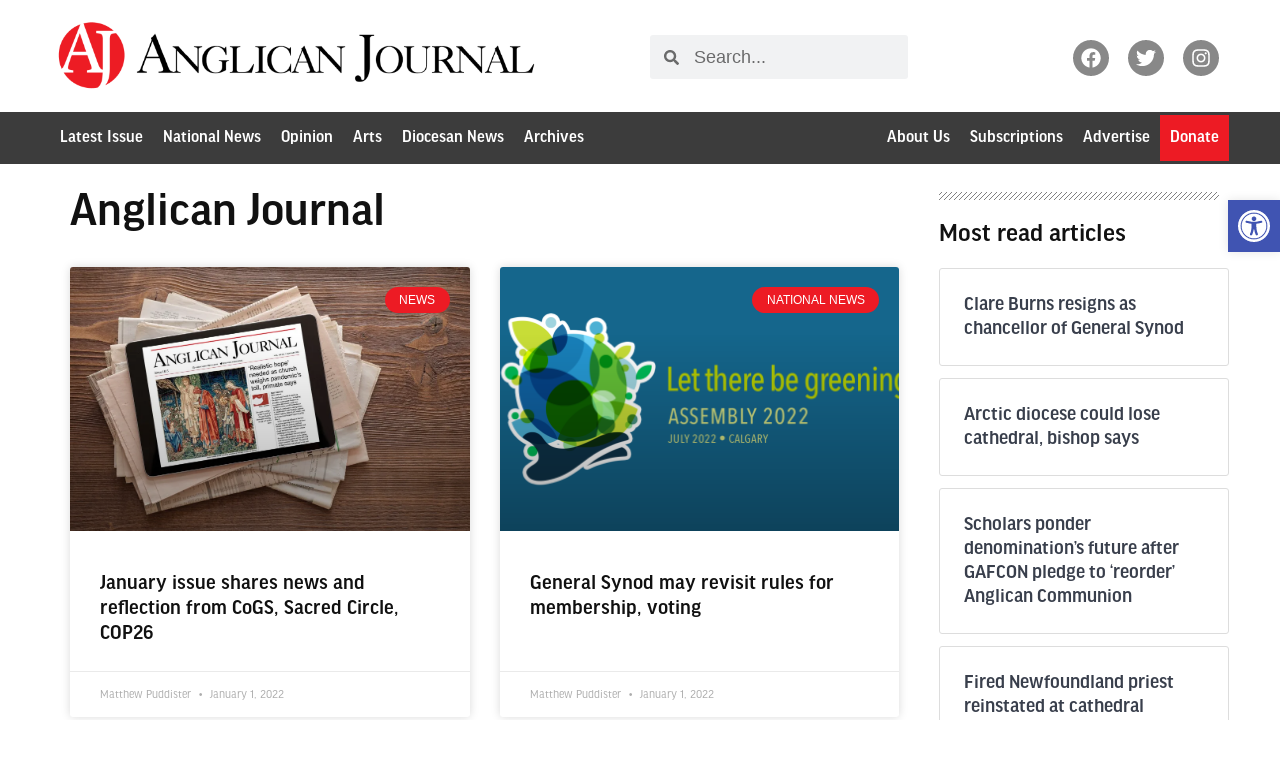

--- FILE ---
content_type: text/html; charset=UTF-8
request_url: https://anglicanjournal.com/tag/anglican-journal/page/2/
body_size: 35289
content:
<!doctype html>
<html lang="en-US">
<head>
	<meta charset="UTF-8">
	<meta name="viewport" content="width=device-width, initial-scale=1">
	<link rel="profile" href="https://gmpg.org/xfn/11">
	<meta name='robots' content='index, follow, max-image-preview:large, max-snippet:-1, max-video-preview:-1' />
	<style>img:is([sizes="auto" i], [sizes^="auto," i]) { contain-intrinsic-size: 3000px 1500px }</style>
	
	<!-- This site is optimized with the Yoast SEO plugin v26.4 - https://yoast.com/wordpress/plugins/seo/ -->
	<title>Anglican Journal Archives - Page 2 of 53 - Anglican Journal</title>
	<link rel="canonical" href="https://anglicanjournal.com/tag/anglican-journal/page/2/" />
	<link rel="prev" href="https://anglicanjournal.com/tag/anglican-journal/" />
	<link rel="next" href="https://anglicanjournal.com/tag/anglican-journal/page/3/" />
	<meta property="og:locale" content="en_US" />
	<meta property="og:type" content="article" />
	<meta property="og:title" content="Anglican Journal Archives - Page 2 of 53 - Anglican Journal" />
	<meta property="og:url" content="https://anglicanjournal.com/tag/anglican-journal/" />
	<meta property="og:site_name" content="Anglican Journal" />
	<meta property="og:image" content="https://i0.wp.com/anglicanjournal.com/wp-content/uploads/2010/01/aj-blank.png?fit=1200%2C630&ssl=1" />
	<meta property="og:image:width" content="1200" />
	<meta property="og:image:height" content="630" />
	<meta property="og:image:type" content="image/png" />
	<meta name="twitter:card" content="summary_large_image" />
	<meta name="twitter:site" content="@anglicanjournal" />
	<script type="application/ld+json" class="yoast-schema-graph">{"@context":"https://schema.org","@graph":[{"@type":"CollectionPage","@id":"https://anglicanjournal.com/tag/anglican-journal/","url":"https://anglicanjournal.com/tag/anglican-journal/page/2/","name":"Anglican Journal Archives - Page 2 of 53 - Anglican Journal","isPartOf":{"@id":"https://anglicanjournal.com/#website"},"primaryImageOfPage":{"@id":"https://anglicanjournal.com/tag/anglican-journal/page/2/#primaryimage"},"image":{"@id":"https://anglicanjournal.com/tag/anglican-journal/page/2/#primaryimage"},"thumbnailUrl":"https://i0.wp.com/anglicanjournal.com/wp-content/uploads/2021/12/ipad_jan2022_2200.jpg?fit=2200%2C1467&ssl=1","breadcrumb":{"@id":"https://anglicanjournal.com/tag/anglican-journal/page/2/#breadcrumb"},"inLanguage":"en-US"},{"@type":"ImageObject","inLanguage":"en-US","@id":"https://anglicanjournal.com/tag/anglican-journal/page/2/#primaryimage","url":"https://i0.wp.com/anglicanjournal.com/wp-content/uploads/2021/12/ipad_jan2022_2200.jpg?fit=2200%2C1467&ssl=1","contentUrl":"https://i0.wp.com/anglicanjournal.com/wp-content/uploads/2021/12/ipad_jan2022_2200.jpg?fit=2200%2C1467&ssl=1","width":2200,"height":1467},{"@type":"BreadcrumbList","@id":"https://anglicanjournal.com/tag/anglican-journal/page/2/#breadcrumb","itemListElement":[{"@type":"ListItem","position":1,"name":"Home","item":"https://anglicanjournal.com/"},{"@type":"ListItem","position":2,"name":"Anglican Journal"}]},{"@type":"WebSite","@id":"https://anglicanjournal.com/#website","url":"https://anglicanjournal.com/","name":"Anglican Journal","description":"National News from the Anglican Church of Canada","publisher":{"@id":"https://anglicanjournal.com/#organization"},"potentialAction":[{"@type":"SearchAction","target":{"@type":"EntryPoint","urlTemplate":"https://anglicanjournal.com/?s={search_term_string}"},"query-input":{"@type":"PropertyValueSpecification","valueRequired":true,"valueName":"search_term_string"}}],"inLanguage":"en-US"},{"@type":"Organization","@id":"https://anglicanjournal.com/#organization","name":"Anglican Journal","url":"https://anglicanjournal.com/","logo":{"@type":"ImageObject","inLanguage":"en-US","@id":"https://anglicanjournal.com/#/schema/logo/image/","url":"https://anglicanjournal.com/wp-content/uploads/2021/11/AJ-logo-01.svg","contentUrl":"https://anglicanjournal.com/wp-content/uploads/2021/11/AJ-logo-01.svg","width":392,"height":407,"caption":"Anglican Journal"},"image":{"@id":"https://anglicanjournal.com/#/schema/logo/image/"},"sameAs":["https://www.facebook.com/anglicanjournal/","https://x.com/anglicanjournal","https://www.instagram.com/anglicanjournal/"]}]}</script>
	<!-- / Yoast SEO plugin. -->


<link rel='dns-prefetch' href='//use.typekit.net' />
<link rel='preconnect' href='//c0.wp.com' />
<link rel='preconnect' href='//i0.wp.com' />
<link rel="alternate" type="application/rss+xml" title="Anglican Journal &raquo; Feed" href="https://anglicanjournal.com/feed/" />
<link rel="alternate" type="application/rss+xml" title="Anglican Journal &raquo; Comments Feed" href="https://anglicanjournal.com/comments/feed/" />
<link rel="alternate" type="application/rss+xml" title="Anglican Journal &raquo; Anglican Journal Tag Feed" href="https://anglicanjournal.com/tag/anglican-journal/feed/" />
		<!-- This site uses the Google Analytics by MonsterInsights plugin v9.10.0 - Using Analytics tracking - https://www.monsterinsights.com/ -->
							<script src="//www.googletagmanager.com/gtag/js?id=G-KTCPGSVZKT"  data-cfasync="false" data-wpfc-render="false" async></script>
			<script data-cfasync="false" data-wpfc-render="false">
				var mi_version = '9.10.0';
				var mi_track_user = true;
				var mi_no_track_reason = '';
								var MonsterInsightsDefaultLocations = {"page_location":"https:\/\/anglicanjournal.com\/tag\/anglican-journal\/page\/2\/"};
								if ( typeof MonsterInsightsPrivacyGuardFilter === 'function' ) {
					var MonsterInsightsLocations = (typeof MonsterInsightsExcludeQuery === 'object') ? MonsterInsightsPrivacyGuardFilter( MonsterInsightsExcludeQuery ) : MonsterInsightsPrivacyGuardFilter( MonsterInsightsDefaultLocations );
				} else {
					var MonsterInsightsLocations = (typeof MonsterInsightsExcludeQuery === 'object') ? MonsterInsightsExcludeQuery : MonsterInsightsDefaultLocations;
				}

								var disableStrs = [
										'ga-disable-G-KTCPGSVZKT',
									];

				/* Function to detect opted out users */
				function __gtagTrackerIsOptedOut() {
					for (var index = 0; index < disableStrs.length; index++) {
						if (document.cookie.indexOf(disableStrs[index] + '=true') > -1) {
							return true;
						}
					}

					return false;
				}

				/* Disable tracking if the opt-out cookie exists. */
				if (__gtagTrackerIsOptedOut()) {
					for (var index = 0; index < disableStrs.length; index++) {
						window[disableStrs[index]] = true;
					}
				}

				/* Opt-out function */
				function __gtagTrackerOptout() {
					for (var index = 0; index < disableStrs.length; index++) {
						document.cookie = disableStrs[index] + '=true; expires=Thu, 31 Dec 2099 23:59:59 UTC; path=/';
						window[disableStrs[index]] = true;
					}
				}

				if ('undefined' === typeof gaOptout) {
					function gaOptout() {
						__gtagTrackerOptout();
					}
				}
								window.dataLayer = window.dataLayer || [];

				window.MonsterInsightsDualTracker = {
					helpers: {},
					trackers: {},
				};
				if (mi_track_user) {
					function __gtagDataLayer() {
						dataLayer.push(arguments);
					}

					function __gtagTracker(type, name, parameters) {
						if (!parameters) {
							parameters = {};
						}

						if (parameters.send_to) {
							__gtagDataLayer.apply(null, arguments);
							return;
						}

						if (type === 'event') {
														parameters.send_to = monsterinsights_frontend.v4_id;
							var hookName = name;
							if (typeof parameters['event_category'] !== 'undefined') {
								hookName = parameters['event_category'] + ':' + name;
							}

							if (typeof MonsterInsightsDualTracker.trackers[hookName] !== 'undefined') {
								MonsterInsightsDualTracker.trackers[hookName](parameters);
							} else {
								__gtagDataLayer('event', name, parameters);
							}
							
						} else {
							__gtagDataLayer.apply(null, arguments);
						}
					}

					__gtagTracker('js', new Date());
					__gtagTracker('set', {
						'developer_id.dZGIzZG': true,
											});
					if ( MonsterInsightsLocations.page_location ) {
						__gtagTracker('set', MonsterInsightsLocations);
					}
										__gtagTracker('config', 'G-KTCPGSVZKT', {"forceSSL":"true"} );
										window.gtag = __gtagTracker;										(function () {
						/* https://developers.google.com/analytics/devguides/collection/analyticsjs/ */
						/* ga and __gaTracker compatibility shim. */
						var noopfn = function () {
							return null;
						};
						var newtracker = function () {
							return new Tracker();
						};
						var Tracker = function () {
							return null;
						};
						var p = Tracker.prototype;
						p.get = noopfn;
						p.set = noopfn;
						p.send = function () {
							var args = Array.prototype.slice.call(arguments);
							args.unshift('send');
							__gaTracker.apply(null, args);
						};
						var __gaTracker = function () {
							var len = arguments.length;
							if (len === 0) {
								return;
							}
							var f = arguments[len - 1];
							if (typeof f !== 'object' || f === null || typeof f.hitCallback !== 'function') {
								if ('send' === arguments[0]) {
									var hitConverted, hitObject = false, action;
									if ('event' === arguments[1]) {
										if ('undefined' !== typeof arguments[3]) {
											hitObject = {
												'eventAction': arguments[3],
												'eventCategory': arguments[2],
												'eventLabel': arguments[4],
												'value': arguments[5] ? arguments[5] : 1,
											}
										}
									}
									if ('pageview' === arguments[1]) {
										if ('undefined' !== typeof arguments[2]) {
											hitObject = {
												'eventAction': 'page_view',
												'page_path': arguments[2],
											}
										}
									}
									if (typeof arguments[2] === 'object') {
										hitObject = arguments[2];
									}
									if (typeof arguments[5] === 'object') {
										Object.assign(hitObject, arguments[5]);
									}
									if ('undefined' !== typeof arguments[1].hitType) {
										hitObject = arguments[1];
										if ('pageview' === hitObject.hitType) {
											hitObject.eventAction = 'page_view';
										}
									}
									if (hitObject) {
										action = 'timing' === arguments[1].hitType ? 'timing_complete' : hitObject.eventAction;
										hitConverted = mapArgs(hitObject);
										__gtagTracker('event', action, hitConverted);
									}
								}
								return;
							}

							function mapArgs(args) {
								var arg, hit = {};
								var gaMap = {
									'eventCategory': 'event_category',
									'eventAction': 'event_action',
									'eventLabel': 'event_label',
									'eventValue': 'event_value',
									'nonInteraction': 'non_interaction',
									'timingCategory': 'event_category',
									'timingVar': 'name',
									'timingValue': 'value',
									'timingLabel': 'event_label',
									'page': 'page_path',
									'location': 'page_location',
									'title': 'page_title',
									'referrer' : 'page_referrer',
								};
								for (arg in args) {
																		if (!(!args.hasOwnProperty(arg) || !gaMap.hasOwnProperty(arg))) {
										hit[gaMap[arg]] = args[arg];
									} else {
										hit[arg] = args[arg];
									}
								}
								return hit;
							}

							try {
								f.hitCallback();
							} catch (ex) {
							}
						};
						__gaTracker.create = newtracker;
						__gaTracker.getByName = newtracker;
						__gaTracker.getAll = function () {
							return [];
						};
						__gaTracker.remove = noopfn;
						__gaTracker.loaded = true;
						window['__gaTracker'] = __gaTracker;
					})();
									} else {
										console.log("");
					(function () {
						function __gtagTracker() {
							return null;
						}

						window['__gtagTracker'] = __gtagTracker;
						window['gtag'] = __gtagTracker;
					})();
									}
			</script>
							<!-- / Google Analytics by MonsterInsights -->
		<!-- anglicanjournal.com is managing ads with Advanced Ads 2.0.14 – https://wpadvancedads.com/ --><script data-wpfc-render="false" id="angli-ready">
			window.advanced_ads_ready=function(e,a){a=a||"complete";var d=function(e){return"interactive"===a?"loading"!==e:"complete"===e};d(document.readyState)?e():document.addEventListener("readystatechange",(function(a){d(a.target.readyState)&&e()}),{once:"interactive"===a})},window.advanced_ads_ready_queue=window.advanced_ads_ready_queue||[];		</script>
		<link rel='stylesheet' id='wp-block-library-css' href='https://c0.wp.com/c/6.8.3/wp-includes/css/dist/block-library/style.min.css' media='all' />
<link rel='stylesheet' id='mediaelement-css' href='https://c0.wp.com/c/6.8.3/wp-includes/js/mediaelement/mediaelementplayer-legacy.min.css' media='all' />
<link rel='stylesheet' id='wp-mediaelement-css' href='https://c0.wp.com/c/6.8.3/wp-includes/js/mediaelement/wp-mediaelement.min.css' media='all' />
<style id='jetpack-sharing-buttons-style-inline-css'>
.jetpack-sharing-buttons__services-list{display:flex;flex-direction:row;flex-wrap:wrap;gap:0;list-style-type:none;margin:5px;padding:0}.jetpack-sharing-buttons__services-list.has-small-icon-size{font-size:12px}.jetpack-sharing-buttons__services-list.has-normal-icon-size{font-size:16px}.jetpack-sharing-buttons__services-list.has-large-icon-size{font-size:24px}.jetpack-sharing-buttons__services-list.has-huge-icon-size{font-size:36px}@media print{.jetpack-sharing-buttons__services-list{display:none!important}}.editor-styles-wrapper .wp-block-jetpack-sharing-buttons{gap:0;padding-inline-start:0}ul.jetpack-sharing-buttons__services-list.has-background{padding:1.25em 2.375em}
</style>
<style id='global-styles-inline-css'>
:root{--wp--preset--aspect-ratio--square: 1;--wp--preset--aspect-ratio--4-3: 4/3;--wp--preset--aspect-ratio--3-4: 3/4;--wp--preset--aspect-ratio--3-2: 3/2;--wp--preset--aspect-ratio--2-3: 2/3;--wp--preset--aspect-ratio--16-9: 16/9;--wp--preset--aspect-ratio--9-16: 9/16;--wp--preset--color--black: #000000;--wp--preset--color--cyan-bluish-gray: #abb8c3;--wp--preset--color--white: #ffffff;--wp--preset--color--pale-pink: #f78da7;--wp--preset--color--vivid-red: #cf2e2e;--wp--preset--color--luminous-vivid-orange: #ff6900;--wp--preset--color--luminous-vivid-amber: #fcb900;--wp--preset--color--light-green-cyan: #7bdcb5;--wp--preset--color--vivid-green-cyan: #00d084;--wp--preset--color--pale-cyan-blue: #8ed1fc;--wp--preset--color--vivid-cyan-blue: #0693e3;--wp--preset--color--vivid-purple: #9b51e0;--wp--preset--gradient--vivid-cyan-blue-to-vivid-purple: linear-gradient(135deg,rgba(6,147,227,1) 0%,rgb(155,81,224) 100%);--wp--preset--gradient--light-green-cyan-to-vivid-green-cyan: linear-gradient(135deg,rgb(122,220,180) 0%,rgb(0,208,130) 100%);--wp--preset--gradient--luminous-vivid-amber-to-luminous-vivid-orange: linear-gradient(135deg,rgba(252,185,0,1) 0%,rgba(255,105,0,1) 100%);--wp--preset--gradient--luminous-vivid-orange-to-vivid-red: linear-gradient(135deg,rgba(255,105,0,1) 0%,rgb(207,46,46) 100%);--wp--preset--gradient--very-light-gray-to-cyan-bluish-gray: linear-gradient(135deg,rgb(238,238,238) 0%,rgb(169,184,195) 100%);--wp--preset--gradient--cool-to-warm-spectrum: linear-gradient(135deg,rgb(74,234,220) 0%,rgb(151,120,209) 20%,rgb(207,42,186) 40%,rgb(238,44,130) 60%,rgb(251,105,98) 80%,rgb(254,248,76) 100%);--wp--preset--gradient--blush-light-purple: linear-gradient(135deg,rgb(255,206,236) 0%,rgb(152,150,240) 100%);--wp--preset--gradient--blush-bordeaux: linear-gradient(135deg,rgb(254,205,165) 0%,rgb(254,45,45) 50%,rgb(107,0,62) 100%);--wp--preset--gradient--luminous-dusk: linear-gradient(135deg,rgb(255,203,112) 0%,rgb(199,81,192) 50%,rgb(65,88,208) 100%);--wp--preset--gradient--pale-ocean: linear-gradient(135deg,rgb(255,245,203) 0%,rgb(182,227,212) 50%,rgb(51,167,181) 100%);--wp--preset--gradient--electric-grass: linear-gradient(135deg,rgb(202,248,128) 0%,rgb(113,206,126) 100%);--wp--preset--gradient--midnight: linear-gradient(135deg,rgb(2,3,129) 0%,rgb(40,116,252) 100%);--wp--preset--font-size--small: 13px;--wp--preset--font-size--medium: 20px;--wp--preset--font-size--large: 36px;--wp--preset--font-size--x-large: 42px;--wp--preset--spacing--20: 0.44rem;--wp--preset--spacing--30: 0.67rem;--wp--preset--spacing--40: 1rem;--wp--preset--spacing--50: 1.5rem;--wp--preset--spacing--60: 2.25rem;--wp--preset--spacing--70: 3.38rem;--wp--preset--spacing--80: 5.06rem;--wp--preset--shadow--natural: 6px 6px 9px rgba(0, 0, 0, 0.2);--wp--preset--shadow--deep: 12px 12px 50px rgba(0, 0, 0, 0.4);--wp--preset--shadow--sharp: 6px 6px 0px rgba(0, 0, 0, 0.2);--wp--preset--shadow--outlined: 6px 6px 0px -3px rgba(255, 255, 255, 1), 6px 6px rgba(0, 0, 0, 1);--wp--preset--shadow--crisp: 6px 6px 0px rgba(0, 0, 0, 1);}:root { --wp--style--global--content-size: 800px;--wp--style--global--wide-size: 1200px; }:where(body) { margin: 0; }.wp-site-blocks > .alignleft { float: left; margin-right: 2em; }.wp-site-blocks > .alignright { float: right; margin-left: 2em; }.wp-site-blocks > .aligncenter { justify-content: center; margin-left: auto; margin-right: auto; }:where(.wp-site-blocks) > * { margin-block-start: 24px; margin-block-end: 0; }:where(.wp-site-blocks) > :first-child { margin-block-start: 0; }:where(.wp-site-blocks) > :last-child { margin-block-end: 0; }:root { --wp--style--block-gap: 24px; }:root :where(.is-layout-flow) > :first-child{margin-block-start: 0;}:root :where(.is-layout-flow) > :last-child{margin-block-end: 0;}:root :where(.is-layout-flow) > *{margin-block-start: 24px;margin-block-end: 0;}:root :where(.is-layout-constrained) > :first-child{margin-block-start: 0;}:root :where(.is-layout-constrained) > :last-child{margin-block-end: 0;}:root :where(.is-layout-constrained) > *{margin-block-start: 24px;margin-block-end: 0;}:root :where(.is-layout-flex){gap: 24px;}:root :where(.is-layout-grid){gap: 24px;}.is-layout-flow > .alignleft{float: left;margin-inline-start: 0;margin-inline-end: 2em;}.is-layout-flow > .alignright{float: right;margin-inline-start: 2em;margin-inline-end: 0;}.is-layout-flow > .aligncenter{margin-left: auto !important;margin-right: auto !important;}.is-layout-constrained > .alignleft{float: left;margin-inline-start: 0;margin-inline-end: 2em;}.is-layout-constrained > .alignright{float: right;margin-inline-start: 2em;margin-inline-end: 0;}.is-layout-constrained > .aligncenter{margin-left: auto !important;margin-right: auto !important;}.is-layout-constrained > :where(:not(.alignleft):not(.alignright):not(.alignfull)){max-width: var(--wp--style--global--content-size);margin-left: auto !important;margin-right: auto !important;}.is-layout-constrained > .alignwide{max-width: var(--wp--style--global--wide-size);}body .is-layout-flex{display: flex;}.is-layout-flex{flex-wrap: wrap;align-items: center;}.is-layout-flex > :is(*, div){margin: 0;}body .is-layout-grid{display: grid;}.is-layout-grid > :is(*, div){margin: 0;}body{padding-top: 0px;padding-right: 0px;padding-bottom: 0px;padding-left: 0px;}a:where(:not(.wp-element-button)){text-decoration: underline;}:root :where(.wp-element-button, .wp-block-button__link){background-color: #32373c;border-width: 0;color: #fff;font-family: inherit;font-size: inherit;line-height: inherit;padding: calc(0.667em + 2px) calc(1.333em + 2px);text-decoration: none;}.has-black-color{color: var(--wp--preset--color--black) !important;}.has-cyan-bluish-gray-color{color: var(--wp--preset--color--cyan-bluish-gray) !important;}.has-white-color{color: var(--wp--preset--color--white) !important;}.has-pale-pink-color{color: var(--wp--preset--color--pale-pink) !important;}.has-vivid-red-color{color: var(--wp--preset--color--vivid-red) !important;}.has-luminous-vivid-orange-color{color: var(--wp--preset--color--luminous-vivid-orange) !important;}.has-luminous-vivid-amber-color{color: var(--wp--preset--color--luminous-vivid-amber) !important;}.has-light-green-cyan-color{color: var(--wp--preset--color--light-green-cyan) !important;}.has-vivid-green-cyan-color{color: var(--wp--preset--color--vivid-green-cyan) !important;}.has-pale-cyan-blue-color{color: var(--wp--preset--color--pale-cyan-blue) !important;}.has-vivid-cyan-blue-color{color: var(--wp--preset--color--vivid-cyan-blue) !important;}.has-vivid-purple-color{color: var(--wp--preset--color--vivid-purple) !important;}.has-black-background-color{background-color: var(--wp--preset--color--black) !important;}.has-cyan-bluish-gray-background-color{background-color: var(--wp--preset--color--cyan-bluish-gray) !important;}.has-white-background-color{background-color: var(--wp--preset--color--white) !important;}.has-pale-pink-background-color{background-color: var(--wp--preset--color--pale-pink) !important;}.has-vivid-red-background-color{background-color: var(--wp--preset--color--vivid-red) !important;}.has-luminous-vivid-orange-background-color{background-color: var(--wp--preset--color--luminous-vivid-orange) !important;}.has-luminous-vivid-amber-background-color{background-color: var(--wp--preset--color--luminous-vivid-amber) !important;}.has-light-green-cyan-background-color{background-color: var(--wp--preset--color--light-green-cyan) !important;}.has-vivid-green-cyan-background-color{background-color: var(--wp--preset--color--vivid-green-cyan) !important;}.has-pale-cyan-blue-background-color{background-color: var(--wp--preset--color--pale-cyan-blue) !important;}.has-vivid-cyan-blue-background-color{background-color: var(--wp--preset--color--vivid-cyan-blue) !important;}.has-vivid-purple-background-color{background-color: var(--wp--preset--color--vivid-purple) !important;}.has-black-border-color{border-color: var(--wp--preset--color--black) !important;}.has-cyan-bluish-gray-border-color{border-color: var(--wp--preset--color--cyan-bluish-gray) !important;}.has-white-border-color{border-color: var(--wp--preset--color--white) !important;}.has-pale-pink-border-color{border-color: var(--wp--preset--color--pale-pink) !important;}.has-vivid-red-border-color{border-color: var(--wp--preset--color--vivid-red) !important;}.has-luminous-vivid-orange-border-color{border-color: var(--wp--preset--color--luminous-vivid-orange) !important;}.has-luminous-vivid-amber-border-color{border-color: var(--wp--preset--color--luminous-vivid-amber) !important;}.has-light-green-cyan-border-color{border-color: var(--wp--preset--color--light-green-cyan) !important;}.has-vivid-green-cyan-border-color{border-color: var(--wp--preset--color--vivid-green-cyan) !important;}.has-pale-cyan-blue-border-color{border-color: var(--wp--preset--color--pale-cyan-blue) !important;}.has-vivid-cyan-blue-border-color{border-color: var(--wp--preset--color--vivid-cyan-blue) !important;}.has-vivid-purple-border-color{border-color: var(--wp--preset--color--vivid-purple) !important;}.has-vivid-cyan-blue-to-vivid-purple-gradient-background{background: var(--wp--preset--gradient--vivid-cyan-blue-to-vivid-purple) !important;}.has-light-green-cyan-to-vivid-green-cyan-gradient-background{background: var(--wp--preset--gradient--light-green-cyan-to-vivid-green-cyan) !important;}.has-luminous-vivid-amber-to-luminous-vivid-orange-gradient-background{background: var(--wp--preset--gradient--luminous-vivid-amber-to-luminous-vivid-orange) !important;}.has-luminous-vivid-orange-to-vivid-red-gradient-background{background: var(--wp--preset--gradient--luminous-vivid-orange-to-vivid-red) !important;}.has-very-light-gray-to-cyan-bluish-gray-gradient-background{background: var(--wp--preset--gradient--very-light-gray-to-cyan-bluish-gray) !important;}.has-cool-to-warm-spectrum-gradient-background{background: var(--wp--preset--gradient--cool-to-warm-spectrum) !important;}.has-blush-light-purple-gradient-background{background: var(--wp--preset--gradient--blush-light-purple) !important;}.has-blush-bordeaux-gradient-background{background: var(--wp--preset--gradient--blush-bordeaux) !important;}.has-luminous-dusk-gradient-background{background: var(--wp--preset--gradient--luminous-dusk) !important;}.has-pale-ocean-gradient-background{background: var(--wp--preset--gradient--pale-ocean) !important;}.has-electric-grass-gradient-background{background: var(--wp--preset--gradient--electric-grass) !important;}.has-midnight-gradient-background{background: var(--wp--preset--gradient--midnight) !important;}.has-small-font-size{font-size: var(--wp--preset--font-size--small) !important;}.has-medium-font-size{font-size: var(--wp--preset--font-size--medium) !important;}.has-large-font-size{font-size: var(--wp--preset--font-size--large) !important;}.has-x-large-font-size{font-size: var(--wp--preset--font-size--x-large) !important;}
:root :where(.wp-block-pullquote){font-size: 1.5em;line-height: 1.6;}
</style>
<link rel='stylesheet' id='custom-typekit-css-css' href='https://use.typekit.net/jsc1nvc.css?ver=2.1.0' media='all' />
<link rel='stylesheet' id='pojo-a11y-css' href='https://anglicanjournal.com/wp-content/plugins/pojo-accessibility/modules/legacy/assets/css/style.min.css?ver=1.0.0' media='all' />
<link rel='stylesheet' id='ea11y-skip-link-css' href='https://anglicanjournal.com/wp-content/plugins/pojo-accessibility/assets/build/skip-link.css?ver=3.9.0' media='all' />
<link rel='stylesheet' id='hello-elementor-css' href='https://anglicanjournal.com/wp-content/themes/hello-elementor/assets/css/reset.css?ver=3.4.5' media='all' />
<link rel='stylesheet' id='hello-elementor-theme-style-css' href='https://anglicanjournal.com/wp-content/themes/hello-elementor/assets/css/theme.css?ver=3.4.5' media='all' />
<link rel='stylesheet' id='hello-elementor-header-footer-css' href='https://anglicanjournal.com/wp-content/themes/hello-elementor/assets/css/header-footer.css?ver=3.4.5' media='all' />
<link rel='stylesheet' id='elementor-frontend-css' href='https://anglicanjournal.com/wp-content/uploads/elementor/css/custom-frontend.min.css?ver=1763749959' media='all' />
<link rel='stylesheet' id='widget-image-css' href='https://anglicanjournal.com/wp-content/plugins/elementor/assets/css/widget-image.min.css?ver=3.33.1' media='all' />
<link rel='stylesheet' id='widget-search-form-css' href='https://anglicanjournal.com/wp-content/plugins/elementor-pro/assets/css/widget-search-form.min.css?ver=3.33.1' media='all' />
<link rel='stylesheet' id='widget-social-icons-css' href='https://anglicanjournal.com/wp-content/plugins/elementor/assets/css/widget-social-icons.min.css?ver=3.33.1' media='all' />
<link rel='stylesheet' id='e-apple-webkit-css' href='https://anglicanjournal.com/wp-content/uploads/elementor/css/custom-apple-webkit.min.css?ver=1763749959' media='all' />
<link rel='stylesheet' id='widget-nav-menu-css' href='https://anglicanjournal.com/wp-content/uploads/elementor/css/custom-pro-widget-nav-menu.min.css?ver=1763749959' media='all' />
<link rel='stylesheet' id='widget-divider-css' href='https://anglicanjournal.com/wp-content/plugins/elementor/assets/css/widget-divider.min.css?ver=3.33.1' media='all' />
<link rel='stylesheet' id='widget-heading-css' href='https://anglicanjournal.com/wp-content/plugins/elementor/assets/css/widget-heading.min.css?ver=3.33.1' media='all' />
<link rel='stylesheet' id='widget-posts-css' href='https://anglicanjournal.com/wp-content/plugins/elementor-pro/assets/css/widget-posts.min.css?ver=3.33.1' media='all' />
<link rel='stylesheet' id='swiper-css' href='https://anglicanjournal.com/wp-content/plugins/elementor/assets/lib/swiper/v8/css/swiper.min.css?ver=8.4.5' media='all' />
<link rel='stylesheet' id='e-swiper-css' href='https://anglicanjournal.com/wp-content/plugins/elementor/assets/css/conditionals/e-swiper.min.css?ver=3.33.1' media='all' />
<link rel='stylesheet' id='elementor-post-167945-css' href='https://anglicanjournal.com/wp-content/uploads/elementor/css/post-167945.css?ver=1763749960' media='all' />
<link rel='stylesheet' id='uael-frontend-css' href='https://anglicanjournal.com/wp-content/plugins/ultimate-elementor/assets/min-css/uael-frontend.min.css?ver=1.41.1' media='all' />
<link rel='stylesheet' id='uael-teammember-social-icons-css' href='https://anglicanjournal.com/wp-content/plugins/elementor/assets/css/widget-social-icons.min.css?ver=3.24.0' media='all' />
<link rel='stylesheet' id='uael-social-share-icons-brands-css' href='https://anglicanjournal.com/wp-content/plugins/elementor/assets/lib/font-awesome/css/brands.css?ver=5.15.3' media='all' />
<link rel='stylesheet' id='uael-social-share-icons-fontawesome-css' href='https://anglicanjournal.com/wp-content/plugins/elementor/assets/lib/font-awesome/css/fontawesome.css?ver=5.15.3' media='all' />
<link rel='stylesheet' id='uael-nav-menu-icons-css' href='https://anglicanjournal.com/wp-content/plugins/elementor/assets/lib/font-awesome/css/solid.css?ver=5.15.3' media='all' />
<link rel='stylesheet' id='elementor-post-170305-css' href='https://anglicanjournal.com/wp-content/uploads/elementor/css/post-170305.css?ver=1763749960' media='all' />
<link rel='stylesheet' id='elementor-post-170238-css' href='https://anglicanjournal.com/wp-content/uploads/elementor/css/post-170238.css?ver=1763749960' media='all' />
<link rel='stylesheet' id='elementor-post-167994-css' href='https://anglicanjournal.com/wp-content/uploads/elementor/css/post-167994.css?ver=1763750042' media='all' />
<link rel='stylesheet' id='hello-elementor-child-style-css' href='https://anglicanjournal.com/wp-content/themes/hello-theme-child-master/style.css?ver=1.0.0' media='all' />
<link rel='stylesheet' id='elementor-gf-local-inter-css' href='https://anglicanjournal.com/wp-content/uploads/elementor/google-fonts/css/inter.css?ver=1742228124' media='all' />
<script src="https://c0.wp.com/c/6.8.3/wp-includes/js/jquery/jquery.min.js" id="jquery-core-js"></script>
<script src="https://c0.wp.com/c/6.8.3/wp-includes/js/jquery/jquery-migrate.min.js" id="jquery-migrate-js"></script>
<script src="https://anglicanjournal.com/wp-content/plugins/google-analytics-premium/assets/js/frontend-gtag.min.js?ver=9.10.0" id="monsterinsights-frontend-script-js" async data-wp-strategy="async"></script>
<script data-cfasync="false" data-wpfc-render="false" id='monsterinsights-frontend-script-js-extra'>var monsterinsights_frontend = {"js_events_tracking":"true","download_extensions":"doc,pdf,ppt,zip,xls,docx,pptx,xlsx","inbound_paths":"[]","home_url":"https:\/\/anglicanjournal.com","hash_tracking":"false","v4_id":"G-KTCPGSVZKT"};</script>
<script id="advanced-ads-advanced-js-js-extra">
var advads_options = {"blog_id":"1","privacy":{"enabled":false,"state":"not_needed"}};
</script>
<script src="https://anglicanjournal.com/wp-content/uploads/604/92/public/assets/js/182.js?ver=2.0.14" id="advanced-ads-advanced-js-js"></script>
<link rel="https://api.w.org/" href="https://anglicanjournal.com/wp-json/" /><link rel="alternate" title="JSON" type="application/json" href="https://anglicanjournal.com/wp-json/wp/v2/tags/906" /><link rel="EditURI" type="application/rsd+xml" title="RSD" href="https://anglicanjournal.com/xmlrpc.php?rsd" />
<style type="text/css">
#pojo-a11y-toolbar .pojo-a11y-toolbar-toggle a{ background-color: #4054b2;	color: #ffffff;}
#pojo-a11y-toolbar .pojo-a11y-toolbar-overlay, #pojo-a11y-toolbar .pojo-a11y-toolbar-overlay ul.pojo-a11y-toolbar-items.pojo-a11y-links{ border-color: #4054b2;}
body.pojo-a11y-focusable a:focus{ outline-style: solid !important;	outline-width: 1px !important;	outline-color: #FF0000 !important;}
#pojo-a11y-toolbar{ top: 200px !important;}
#pojo-a11y-toolbar .pojo-a11y-toolbar-overlay{ background-color: #ffffff;}
#pojo-a11y-toolbar .pojo-a11y-toolbar-overlay ul.pojo-a11y-toolbar-items li.pojo-a11y-toolbar-item a, #pojo-a11y-toolbar .pojo-a11y-toolbar-overlay p.pojo-a11y-toolbar-title{ color: #333333;}
#pojo-a11y-toolbar .pojo-a11y-toolbar-overlay ul.pojo-a11y-toolbar-items li.pojo-a11y-toolbar-item a.active{ background-color: #4054b2;	color: #ffffff;}
@media (max-width: 767px) { #pojo-a11y-toolbar { top: 50px !important; } }</style><meta name="generator" content="Elementor 3.33.1; features: e_font_icon_svg, additional_custom_breakpoints; settings: css_print_method-external, google_font-enabled, font_display-optional">
<style>
.wp-caption-text {font-family: "bookman-jf-pro", Sans-serif;
    font-size: 13px;
    font-weight: 400;
    font-style: normal;
	margin-top: 6px;}
</style>
<link rel="apple-touch-icon" sizes="180x180" href="/apple-touch-icon.png">
<link rel="icon" type="image/png" sizes="32x32" href="/favicon-32x32.png">
<link rel="icon" type="image/png" sizes="16x16" href="/favicon-16x16.png">
<link rel="manifest" href="/site.webmanifest">
<!-- Matomo -->
<script>
  var _paq = window._paq = window._paq || [];
  /* tracker methods like "setCustomDimension" should be called before "trackPageView" */
  _paq.push(['trackPageView']);
  _paq.push(['enableLinkTracking']);
  (function() {
    var u="https://anglicanlutheran.matomo.cloud/";
    _paq.push(['setTrackerUrl', u+'matomo.php']);
    _paq.push(['setSiteId', '8']);
    var d=document, g=d.createElement('script'), s=d.getElementsByTagName('script')[0];
    g.async=true; g.src='//cdn.matomo.cloud/anglicanlutheran.matomo.cloud/matomo.js'; s.parentNode.insertBefore(g,s);
  })();
</script>
<!-- End Matomo Code -->

<script>window.onload=function(){const container=document.querySelector('.anc-gen-image');if(container){const image=container.querySelector('img');const imageToHide='aj-blank.png';if(image){image.addEventListener('load',function(){console.log('Image src:',image.src);if(image.src.includes(imageToHide)){image.classList.add('hidden-print');console.log('Image hidden for printing')}else{console.log('Image not found or does not match the target')}});if(image.complete){image.dispatchEvent(new Event('load'))}}}};</script>
<style>.figcaption{text-align:left}.ancprintonly{display:none}.anccenter{text-align:center}@media print{body{margin:0;color:#000;background-color:#FFF}.ancnoprint{display:none!important}img.hidden-print{display:none!important}.hidden-print{display:none!important}a[href]:after{display:none!important}.ancprintonly{display:block;font-size:12px}#pojo-a11y-toolbar{display:none!important}.anclink,.anclink:link,.anclink:visited,.anclink:hover,.anclink:active{text-decoration:none!important;color:inherit!important}.anclink a,.anclink a:link,.anclink a:visited,.anclink a:hover,.anclink a:active{text-decoration:none!important;color:inherit!important}}</style>
		<script type="text/javascript">
			var advadsCfpQueue = [];
			var advadsCfpAd = function( adID ) {
				if ( 'undefined' === typeof advadsProCfp ) {
					advadsCfpQueue.push( adID )
				} else {
					advadsProCfp.addElement( adID )
				}
			}
		</script>
					<style>
				.e-con.e-parent:nth-of-type(n+4):not(.e-lazyloaded):not(.e-no-lazyload),
				.e-con.e-parent:nth-of-type(n+4):not(.e-lazyloaded):not(.e-no-lazyload) * {
					background-image: none !important;
				}
				@media screen and (max-height: 1024px) {
					.e-con.e-parent:nth-of-type(n+3):not(.e-lazyloaded):not(.e-no-lazyload),
					.e-con.e-parent:nth-of-type(n+3):not(.e-lazyloaded):not(.e-no-lazyload) * {
						background-image: none !important;
					}
				}
				@media screen and (max-height: 640px) {
					.e-con.e-parent:nth-of-type(n+2):not(.e-lazyloaded):not(.e-no-lazyload),
					.e-con.e-parent:nth-of-type(n+2):not(.e-lazyloaded):not(.e-no-lazyload) * {
						background-image: none !important;
					}
				}
			</style>
			<link rel="icon" href="https://anglicanjournal.com/wp-content/uploads/2021/11/AJ-logo-01.svg" sizes="32x32" />
<link rel="icon" href="https://anglicanjournal.com/wp-content/uploads/2021/11/AJ-logo-01.svg" sizes="192x192" />
<link rel="apple-touch-icon" href="https://anglicanjournal.com/wp-content/uploads/2021/11/AJ-logo-01.svg" />
<meta name="msapplication-TileImage" content="https://anglicanjournal.com/wp-content/uploads/2021/11/AJ-logo-01.svg" />
		<style id="wp-custom-css">
			h4.jp-relatedposts-post-title {font size:16px!important;}		</style>
		</head>
<body class="archive paged tag tag-anglican-journal tag-906 wp-custom-logo wp-embed-responsive paged-2 tag-paged-2 wp-theme-hello-elementor wp-child-theme-hello-theme-child-master hello-elementor-default elementor-page-167994 elementor-default elementor-template-full-width elementor-kit-167945 aa-prefix-angli-">

		<script>
			const onSkipLinkClick = () => {
				const htmlElement = document.querySelector('html');

				htmlElement.style['scroll-behavior'] = 'smooth';

				setTimeout( () => htmlElement.style['scroll-behavior'] = null, 1000 );
			}
			document.addEventListener("DOMContentLoaded", () => {
				if (!document.querySelector('#content')) {
					document.querySelector('.ea11y-skip-to-content-link').remove();
				}
			});
		</script>
		<nav aria-label="Skip to content navigation">
			<a class="ea11y-skip-to-content-link"
				href="#content"
				tabindex="1"
				onclick="onSkipLinkClick()"
			>
				Skip to content
				<svg width="24" height="24" viewBox="0 0 24 24" fill="none" role="presentation">
					<path d="M18 6V12C18 12.7956 17.6839 13.5587 17.1213 14.1213C16.5587 14.6839 15.7956 15 15 15H5M5 15L9 11M5 15L9 19"
								stroke="black"
								stroke-width="1.5"
								stroke-linecap="round"
								stroke-linejoin="round"
					/>
				</svg>
			</a>
			<div class="ea11y-skip-to-content-backdrop"></div>
		</nav>

		

		<header data-elementor-type="header" data-elementor-id="170305" class="elementor elementor-170305 elementor-location-header" data-elementor-post-type="elementor_library">
					<section class="elementor-section elementor-top-section elementor-element elementor-element-2448eee elementor-section-boxed elementor-section-height-default elementor-section-height-default" data-id="2448eee" data-element_type="section">
						<div class="elementor-container elementor-column-gap-default">
					<div class="elementor-column elementor-col-33 elementor-top-column elementor-element elementor-element-3992dcac" data-id="3992dcac" data-element_type="column">
			<div class="elementor-widget-wrap elementor-element-populated">
						<div class="elementor-element elementor-element-59d02d1a elementor-widget elementor-widget-theme-site-logo elementor-widget-image" data-id="59d02d1a" data-element_type="widget" data-widget_type="theme-site-logo.default">
				<div class="elementor-widget-container">
											<a href="https://anglicanjournal.com">
			<img fetchpriority="high" width="1813" height="281" src="https://i0.wp.com/anglicanjournal.com/wp-content/uploads/2021/11/AJ-Combo.png?fit=1813%2C281&amp;ssl=1" class="attachment-full size-full wp-image-170079" alt="Anglican Journal Logo" srcset="https://i0.wp.com/anglicanjournal.com/wp-content/uploads/2021/11/AJ-Combo.png?w=1813&amp;ssl=1 1813w, https://i0.wp.com/anglicanjournal.com/wp-content/uploads/2021/11/AJ-Combo.png?resize=300%2C46&amp;ssl=1 300w, https://i0.wp.com/anglicanjournal.com/wp-content/uploads/2021/11/AJ-Combo.png?resize=1024%2C159&amp;ssl=1 1024w, https://i0.wp.com/anglicanjournal.com/wp-content/uploads/2021/11/AJ-Combo.png?resize=768%2C119&amp;ssl=1 768w, https://i0.wp.com/anglicanjournal.com/wp-content/uploads/2021/11/AJ-Combo.png?resize=1536%2C238&amp;ssl=1 1536w, https://i0.wp.com/anglicanjournal.com/wp-content/uploads/2021/11/AJ-Combo.png?resize=360%2C56&amp;ssl=1 360w, https://i0.wp.com/anglicanjournal.com/wp-content/uploads/2021/11/AJ-Combo.png?w=1600&amp;ssl=1 1600w" sizes="(max-width: 1813px) 100vw, 1813px" data-attachment-id="170079" data-permalink="https://anglicanjournal.com/aj-combo/" data-orig-file="https://i0.wp.com/anglicanjournal.com/wp-content/uploads/2021/11/AJ-Combo.png?fit=1813%2C281&amp;ssl=1" data-orig-size="1813,281" data-comments-opened="1" data-image-meta="{&quot;aperture&quot;:&quot;0&quot;,&quot;credit&quot;:&quot;&quot;,&quot;camera&quot;:&quot;&quot;,&quot;caption&quot;:&quot;&quot;,&quot;created_timestamp&quot;:&quot;0&quot;,&quot;copyright&quot;:&quot;&quot;,&quot;focal_length&quot;:&quot;0&quot;,&quot;iso&quot;:&quot;0&quot;,&quot;shutter_speed&quot;:&quot;0&quot;,&quot;title&quot;:&quot;&quot;,&quot;orientation&quot;:&quot;0&quot;}" data-image-title="AJ Combo" data-image-description="" data-image-caption="" data-medium-file="https://i0.wp.com/anglicanjournal.com/wp-content/uploads/2021/11/AJ-Combo.png?fit=300%2C46&amp;ssl=1" data-large-file="https://i0.wp.com/anglicanjournal.com/wp-content/uploads/2021/11/AJ-Combo.png?fit=800%2C124&amp;ssl=1" />				</a>
											</div>
				</div>
					</div>
		</div>
				<div class="elementor-column elementor-col-33 elementor-top-column elementor-element elementor-element-637e9d37 ancnoprint" data-id="637e9d37" data-element_type="column">
			<div class="elementor-widget-wrap elementor-element-populated">
						<div class="elementor-element elementor-element-51753890 elementor-search-form--skin-minimal elementor-hidden-tablet elementor-hidden-mobile elementor-widget elementor-widget-search-form" data-id="51753890" data-element_type="widget" data-settings="{&quot;skin&quot;:&quot;minimal&quot;}" data-widget_type="search-form.default">
				<div class="elementor-widget-container">
							<search role="search">
			<form class="elementor-search-form" action="https://anglicanjournal.com" method="get">
												<div class="elementor-search-form__container">
					<label class="elementor-screen-only" for="elementor-search-form-51753890">Search</label>

											<div class="elementor-search-form__icon">
							<div class="e-font-icon-svg-container"><svg aria-hidden="true" class="e-font-icon-svg e-fas-search" viewBox="0 0 512 512" xmlns="http://www.w3.org/2000/svg"><path d="M505 442.7L405.3 343c-4.5-4.5-10.6-7-17-7H372c27.6-35.3 44-79.7 44-128C416 93.1 322.9 0 208 0S0 93.1 0 208s93.1 208 208 208c48.3 0 92.7-16.4 128-44v16.3c0 6.4 2.5 12.5 7 17l99.7 99.7c9.4 9.4 24.6 9.4 33.9 0l28.3-28.3c9.4-9.4 9.4-24.6.1-34zM208 336c-70.7 0-128-57.2-128-128 0-70.7 57.2-128 128-128 70.7 0 128 57.2 128 128 0 70.7-57.2 128-128 128z"></path></svg></div>							<span class="elementor-screen-only">Search</span>
						</div>
					
					<input id="elementor-search-form-51753890" placeholder="Search..." class="elementor-search-form__input" type="search" name="s" value="">
					
					
									</div>
			</form>
		</search>
						</div>
				</div>
					</div>
		</div>
				<div class="elementor-column elementor-col-33 elementor-top-column elementor-element elementor-element-597467dd ancnoprint" data-id="597467dd" data-element_type="column">
			<div class="elementor-widget-wrap elementor-element-populated">
						<div class="elementor-element elementor-element-d1d4ddf elementor-shape-circle e-grid-align-mobile-center e-grid-align-right elementor-hidden-mobile elementor-hidden-tablet elementor-grid-0 elementor-widget elementor-widget-social-icons" data-id="d1d4ddf" data-element_type="widget" data-widget_type="social-icons.default">
				<div class="elementor-widget-container">
							<div class="elementor-social-icons-wrapper elementor-grid" role="list">
							<span class="elementor-grid-item" role="listitem">
					<a class="elementor-icon elementor-social-icon elementor-social-icon-facebook elementor-repeater-item-299187b" href="https://www.facebook.com/anglicanjournal/" target="_blank">
						<span class="elementor-screen-only">Facebook</span>
						<svg aria-hidden="true" class="e-font-icon-svg e-fab-facebook" viewBox="0 0 512 512" xmlns="http://www.w3.org/2000/svg"><path d="M504 256C504 119 393 8 256 8S8 119 8 256c0 123.78 90.69 226.38 209.25 245V327.69h-63V256h63v-54.64c0-62.15 37-96.48 93.67-96.48 27.14 0 55.52 4.84 55.52 4.84v61h-31.28c-30.8 0-40.41 19.12-40.41 38.73V256h68.78l-11 71.69h-57.78V501C413.31 482.38 504 379.78 504 256z"></path></svg>					</a>
				</span>
							<span class="elementor-grid-item" role="listitem">
					<a class="elementor-icon elementor-social-icon elementor-social-icon-twitter elementor-repeater-item-49f86c4" href="https://twitter.com/anglicanjournal" target="_blank">
						<span class="elementor-screen-only">Twitter</span>
						<svg aria-hidden="true" class="e-font-icon-svg e-fab-twitter" viewBox="0 0 512 512" xmlns="http://www.w3.org/2000/svg"><path d="M459.37 151.716c.325 4.548.325 9.097.325 13.645 0 138.72-105.583 298.558-298.558 298.558-59.452 0-114.68-17.219-161.137-47.106 8.447.974 16.568 1.299 25.34 1.299 49.055 0 94.213-16.568 130.274-44.832-46.132-.975-84.792-31.188-98.112-72.772 6.498.974 12.995 1.624 19.818 1.624 9.421 0 18.843-1.3 27.614-3.573-48.081-9.747-84.143-51.98-84.143-102.985v-1.299c13.969 7.797 30.214 12.67 47.431 13.319-28.264-18.843-46.781-51.005-46.781-87.391 0-19.492 5.197-37.36 14.294-52.954 51.655 63.675 129.3 105.258 216.365 109.807-1.624-7.797-2.599-15.918-2.599-24.04 0-57.828 46.782-104.934 104.934-104.934 30.213 0 57.502 12.67 76.67 33.137 23.715-4.548 46.456-13.32 66.599-25.34-7.798 24.366-24.366 44.833-46.132 57.827 21.117-2.273 41.584-8.122 60.426-16.243-14.292 20.791-32.161 39.308-52.628 54.253z"></path></svg>					</a>
				</span>
							<span class="elementor-grid-item" role="listitem">
					<a class="elementor-icon elementor-social-icon elementor-social-icon-instagram elementor-repeater-item-75ceb2a" href="https://www.instagram.com/anglicanjournal/" target="_blank">
						<span class="elementor-screen-only">Instagram</span>
						<svg aria-hidden="true" class="e-font-icon-svg e-fab-instagram" viewBox="0 0 448 512" xmlns="http://www.w3.org/2000/svg"><path d="M224.1 141c-63.6 0-114.9 51.3-114.9 114.9s51.3 114.9 114.9 114.9S339 319.5 339 255.9 287.7 141 224.1 141zm0 189.6c-41.1 0-74.7-33.5-74.7-74.7s33.5-74.7 74.7-74.7 74.7 33.5 74.7 74.7-33.6 74.7-74.7 74.7zm146.4-194.3c0 14.9-12 26.8-26.8 26.8-14.9 0-26.8-12-26.8-26.8s12-26.8 26.8-26.8 26.8 12 26.8 26.8zm76.1 27.2c-1.7-35.9-9.9-67.7-36.2-93.9-26.2-26.2-58-34.4-93.9-36.2-37-2.1-147.9-2.1-184.9 0-35.8 1.7-67.6 9.9-93.9 36.1s-34.4 58-36.2 93.9c-2.1 37-2.1 147.9 0 184.9 1.7 35.9 9.9 67.7 36.2 93.9s58 34.4 93.9 36.2c37 2.1 147.9 2.1 184.9 0 35.9-1.7 67.7-9.9 93.9-36.2 26.2-26.2 34.4-58 36.2-93.9 2.1-37 2.1-147.8 0-184.8zM398.8 388c-7.8 19.6-22.9 34.7-42.6 42.6-29.5 11.7-99.5 9-132.1 9s-102.7 2.6-132.1-9c-19.6-7.8-34.7-22.9-42.6-42.6-11.7-29.5-9-99.5-9-132.1s-2.6-102.7 9-132.1c7.8-19.6 22.9-34.7 42.6-42.6 29.5-11.7 99.5-9 132.1-9s102.7-2.6 132.1 9c19.6 7.8 34.7 22.9 42.6 42.6 11.7 29.5 9 99.5 9 132.1s2.7 102.7-9 132.1z"></path></svg>					</a>
				</span>
					</div>
						</div>
				</div>
				<div class="elementor-element elementor-element-235751a elementor-nav-menu__align-center elementor-hidden-desktop elementor-nav-menu__text-align-center elementor-hidden-mobile elementor-nav-menu--dropdown-tablet elementor-nav-menu--toggle elementor-nav-menu--burger elementor-widget elementor-widget-nav-menu" data-id="235751a" data-element_type="widget" data-settings="{&quot;layout&quot;:&quot;horizontal&quot;,&quot;submenu_icon&quot;:{&quot;value&quot;:&quot;&lt;svg aria-hidden=\&quot;true\&quot; class=\&quot;e-font-icon-svg e-fas-caret-down\&quot; viewBox=\&quot;0 0 320 512\&quot; xmlns=\&quot;http:\/\/www.w3.org\/2000\/svg\&quot;&gt;&lt;path d=\&quot;M31.3 192h257.3c17.8 0 26.7 21.5 14.1 34.1L174.1 354.8c-7.8 7.8-20.5 7.8-28.3 0L17.2 226.1C4.6 213.5 13.5 192 31.3 192z\&quot;&gt;&lt;\/path&gt;&lt;\/svg&gt;&quot;,&quot;library&quot;:&quot;fa-solid&quot;},&quot;toggle&quot;:&quot;burger&quot;}" data-widget_type="nav-menu.default">
				<div class="elementor-widget-container">
								<nav aria-label="Menu" class="elementor-nav-menu--main elementor-nav-menu__container elementor-nav-menu--layout-horizontal e--pointer-underline e--animation-fade">
				<ul id="menu-1-235751a" class="elementor-nav-menu"><li class="menu-item menu-item-type-custom menu-item-object-custom menu-item-home menu-item-170310"><a href="https://anglicanjournal.com#currentissue" class="elementor-item elementor-item-anchor">Latest Issue</a></li>
<li class="menu-item menu-item-type-taxonomy menu-item-object-category menu-item-170311"><a href="https://anglicanjournal.com/category/national-news/" class="elementor-item">National News</a></li>
<li class="menu-item menu-item-type-taxonomy menu-item-object-category menu-item-170312"><a href="https://anglicanjournal.com/category/international-news/" class="elementor-item">International News</a></li>
<li class="menu-item menu-item-type-taxonomy menu-item-object-category menu-item-170382"><a href="https://anglicanjournal.com/category/opinion/" class="elementor-item">Opinion</a></li>
<li class="menu-item menu-item-type-post_type menu-item-object-page menu-item-170381"><a href="https://anglicanjournal.com/archives/" class="elementor-item">Archives</a></li>
<li class="menu-item menu-item-type-post_type menu-item-object-page menu-item-170306"><a href="https://anglicanjournal.com/about/" class="elementor-item">About Us</a></li>
<li class="menu-item menu-item-type-post_type menu-item-object-page menu-item-170307"><a href="https://anglicanjournal.com/subscriptions/" class="elementor-item">Subscriptions</a></li>
<li class="menu-item menu-item-type-post_type menu-item-object-page menu-item-170308"><a href="https://anglicanjournal.com/about/contact-us/" class="elementor-item">Contact Us</a></li>
<li class="menu-item menu-item-type-post_type menu-item-object-page menu-item-170309"><a href="https://anglicanjournal.com/donate/" class="elementor-item">Donate</a></li>
</ul>			</nav>
					<div class="elementor-menu-toggle" role="button" tabindex="0" aria-label="Menu Toggle" aria-expanded="false">
			<svg aria-hidden="true" role="presentation" class="elementor-menu-toggle__icon--open e-font-icon-svg e-eicon-menu-bar" viewBox="0 0 1000 1000" xmlns="http://www.w3.org/2000/svg"><path d="M104 333H896C929 333 958 304 958 271S929 208 896 208H104C71 208 42 237 42 271S71 333 104 333ZM104 583H896C929 583 958 554 958 521S929 458 896 458H104C71 458 42 487 42 521S71 583 104 583ZM104 833H896C929 833 958 804 958 771S929 708 896 708H104C71 708 42 737 42 771S71 833 104 833Z"></path></svg><svg aria-hidden="true" role="presentation" class="elementor-menu-toggle__icon--close e-font-icon-svg e-eicon-close" viewBox="0 0 1000 1000" xmlns="http://www.w3.org/2000/svg"><path d="M742 167L500 408 258 167C246 154 233 150 217 150 196 150 179 158 167 167 154 179 150 196 150 212 150 229 154 242 171 254L408 500 167 742C138 771 138 800 167 829 196 858 225 858 254 829L496 587 738 829C750 842 767 846 783 846 800 846 817 842 829 829 842 817 846 804 846 783 846 767 842 750 829 737L588 500 833 258C863 229 863 200 833 171 804 137 775 137 742 167Z"></path></svg>		</div>
					<nav class="elementor-nav-menu--dropdown elementor-nav-menu__container" aria-hidden="true">
				<ul id="menu-2-235751a" class="elementor-nav-menu"><li class="menu-item menu-item-type-custom menu-item-object-custom menu-item-home menu-item-170310"><a href="https://anglicanjournal.com#currentissue" class="elementor-item elementor-item-anchor" tabindex="-1">Latest Issue</a></li>
<li class="menu-item menu-item-type-taxonomy menu-item-object-category menu-item-170311"><a href="https://anglicanjournal.com/category/national-news/" class="elementor-item" tabindex="-1">National News</a></li>
<li class="menu-item menu-item-type-taxonomy menu-item-object-category menu-item-170312"><a href="https://anglicanjournal.com/category/international-news/" class="elementor-item" tabindex="-1">International News</a></li>
<li class="menu-item menu-item-type-taxonomy menu-item-object-category menu-item-170382"><a href="https://anglicanjournal.com/category/opinion/" class="elementor-item" tabindex="-1">Opinion</a></li>
<li class="menu-item menu-item-type-post_type menu-item-object-page menu-item-170381"><a href="https://anglicanjournal.com/archives/" class="elementor-item" tabindex="-1">Archives</a></li>
<li class="menu-item menu-item-type-post_type menu-item-object-page menu-item-170306"><a href="https://anglicanjournal.com/about/" class="elementor-item" tabindex="-1">About Us</a></li>
<li class="menu-item menu-item-type-post_type menu-item-object-page menu-item-170307"><a href="https://anglicanjournal.com/subscriptions/" class="elementor-item" tabindex="-1">Subscriptions</a></li>
<li class="menu-item menu-item-type-post_type menu-item-object-page menu-item-170308"><a href="https://anglicanjournal.com/about/contact-us/" class="elementor-item" tabindex="-1">Contact Us</a></li>
<li class="menu-item menu-item-type-post_type menu-item-object-page menu-item-170309"><a href="https://anglicanjournal.com/donate/" class="elementor-item" tabindex="-1">Donate</a></li>
</ul>			</nav>
						</div>
				</div>
					</div>
		</div>
					</div>
		</section>
				<section class="elementor-section elementor-top-section elementor-element elementor-element-5b670ee5 elementor-hidden-tablet elementor-hidden-mobile ancnoprint elementor-section-boxed elementor-section-height-default elementor-section-height-default" data-id="5b670ee5" data-element_type="section" data-settings="{&quot;background_background&quot;:&quot;classic&quot;}">
						<div class="elementor-container elementor-column-gap-default">
					<div class="elementor-column elementor-col-50 elementor-top-column elementor-element elementor-element-1bf26446" data-id="1bf26446" data-element_type="column">
			<div class="elementor-widget-wrap elementor-element-populated">
						<div class="elementor-element elementor-element-254b7efd elementor-nav-menu__align-start elementor-hidden-mobile elementor-hidden-tablet elementor-nav-menu--dropdown-tablet elementor-nav-menu__text-align-aside elementor-widget elementor-widget-nav-menu" data-id="254b7efd" data-element_type="widget" data-settings="{&quot;layout&quot;:&quot;horizontal&quot;,&quot;submenu_icon&quot;:{&quot;value&quot;:&quot;&lt;svg aria-hidden=\&quot;true\&quot; class=\&quot;e-font-icon-svg e-fas-caret-down\&quot; viewBox=\&quot;0 0 320 512\&quot; xmlns=\&quot;http:\/\/www.w3.org\/2000\/svg\&quot;&gt;&lt;path d=\&quot;M31.3 192h257.3c17.8 0 26.7 21.5 14.1 34.1L174.1 354.8c-7.8 7.8-20.5 7.8-28.3 0L17.2 226.1C4.6 213.5 13.5 192 31.3 192z\&quot;&gt;&lt;\/path&gt;&lt;\/svg&gt;&quot;,&quot;library&quot;:&quot;fa-solid&quot;}}" data-widget_type="nav-menu.default">
				<div class="elementor-widget-container">
								<nav aria-label="Menu" class="elementor-nav-menu--main elementor-nav-menu__container elementor-nav-menu--layout-horizontal e--pointer-none">
				<ul id="menu-1-254b7efd" class="elementor-nav-menu"><li class="menu-item menu-item-type-custom menu-item-object-custom menu-item-home menu-item-169950"><a href="https://anglicanjournal.com#currentissue" class="elementor-item elementor-item-anchor">Latest Issue</a></li>
<li class="menu-item menu-item-type-taxonomy menu-item-object-category menu-item-169947"><a href="https://anglicanjournal.com/category/national-news/" class="elementor-item">National News</a></li>
<li class="menu-item menu-item-type-taxonomy menu-item-object-category menu-item-170379"><a href="https://anglicanjournal.com/category/opinion/" class="elementor-item">Opinion</a></li>
<li class="menu-item menu-item-type-taxonomy menu-item-object-category menu-item-170796"><a href="https://anglicanjournal.com/category/arts/" class="elementor-item">Arts</a></li>
<li class="menu-item menu-item-type-post_type menu-item-object-page menu-item-170657"><a href="https://anglicanjournal.com/regional-news/" class="elementor-item">Diocesan News</a></li>
<li class="menu-item menu-item-type-post_type menu-item-object-page menu-item-170380"><a href="https://anglicanjournal.com/archives/" class="elementor-item">Archives</a></li>
</ul>			</nav>
						<nav class="elementor-nav-menu--dropdown elementor-nav-menu__container" aria-hidden="true">
				<ul id="menu-2-254b7efd" class="elementor-nav-menu"><li class="menu-item menu-item-type-custom menu-item-object-custom menu-item-home menu-item-169950"><a href="https://anglicanjournal.com#currentissue" class="elementor-item elementor-item-anchor" tabindex="-1">Latest Issue</a></li>
<li class="menu-item menu-item-type-taxonomy menu-item-object-category menu-item-169947"><a href="https://anglicanjournal.com/category/national-news/" class="elementor-item" tabindex="-1">National News</a></li>
<li class="menu-item menu-item-type-taxonomy menu-item-object-category menu-item-170379"><a href="https://anglicanjournal.com/category/opinion/" class="elementor-item" tabindex="-1">Opinion</a></li>
<li class="menu-item menu-item-type-taxonomy menu-item-object-category menu-item-170796"><a href="https://anglicanjournal.com/category/arts/" class="elementor-item" tabindex="-1">Arts</a></li>
<li class="menu-item menu-item-type-post_type menu-item-object-page menu-item-170657"><a href="https://anglicanjournal.com/regional-news/" class="elementor-item" tabindex="-1">Diocesan News</a></li>
<li class="menu-item menu-item-type-post_type menu-item-object-page menu-item-170380"><a href="https://anglicanjournal.com/archives/" class="elementor-item" tabindex="-1">Archives</a></li>
</ul>			</nav>
						</div>
				</div>
					</div>
		</div>
				<div class="elementor-column elementor-col-50 elementor-top-column elementor-element elementor-element-63fcd718" data-id="63fcd718" data-element_type="column">
			<div class="elementor-widget-wrap elementor-element-populated">
						<div class="elementor-element elementor-element-2b399f9b elementor-nav-menu__align-end elementor-hidden-mobile elementor-hidden-tablet elementor-widget__width-auto elementor-nav-menu--dropdown-tablet elementor-nav-menu__text-align-aside elementor-widget elementor-widget-nav-menu" data-id="2b399f9b" data-element_type="widget" data-settings="{&quot;layout&quot;:&quot;horizontal&quot;,&quot;submenu_icon&quot;:{&quot;value&quot;:&quot;&lt;svg aria-hidden=\&quot;true\&quot; class=\&quot;e-font-icon-svg e-fas-caret-down\&quot; viewBox=\&quot;0 0 320 512\&quot; xmlns=\&quot;http:\/\/www.w3.org\/2000\/svg\&quot;&gt;&lt;path d=\&quot;M31.3 192h257.3c17.8 0 26.7 21.5 14.1 34.1L174.1 354.8c-7.8 7.8-20.5 7.8-28.3 0L17.2 226.1C4.6 213.5 13.5 192 31.3 192z\&quot;&gt;&lt;\/path&gt;&lt;\/svg&gt;&quot;,&quot;library&quot;:&quot;fa-solid&quot;}}" data-widget_type="nav-menu.default">
				<div class="elementor-widget-container">
								<nav aria-label="Menu" class="elementor-nav-menu--main elementor-nav-menu__container elementor-nav-menu--layout-horizontal e--pointer-none">
				<ul id="menu-1-2b399f9b" class="elementor-nav-menu"><li class="menu-item menu-item-type-post_type menu-item-object-page menu-item-306"><a href="https://anglicanjournal.com/about/" class="elementor-item">About Us</a></li>
<li class="menu-item menu-item-type-post_type menu-item-object-page menu-item-162114"><a href="https://anglicanjournal.com/subscriptions/" class="elementor-item">Subscriptions</a></li>
<li class="menu-item menu-item-type-post_type menu-item-object-page menu-item-170493"><a href="https://anglicanjournal.com/advertise/" class="elementor-item">Advertise</a></li>
</ul>			</nav>
						<nav class="elementor-nav-menu--dropdown elementor-nav-menu__container" aria-hidden="true">
				<ul id="menu-2-2b399f9b" class="elementor-nav-menu"><li class="menu-item menu-item-type-post_type menu-item-object-page menu-item-306"><a href="https://anglicanjournal.com/about/" class="elementor-item" tabindex="-1">About Us</a></li>
<li class="menu-item menu-item-type-post_type menu-item-object-page menu-item-162114"><a href="https://anglicanjournal.com/subscriptions/" class="elementor-item" tabindex="-1">Subscriptions</a></li>
<li class="menu-item menu-item-type-post_type menu-item-object-page menu-item-170493"><a href="https://anglicanjournal.com/advertise/" class="elementor-item" tabindex="-1">Advertise</a></li>
</ul>			</nav>
						</div>
				</div>
				<div class="elementor-element elementor-element-023a79f elementor-nav-menu__align-end elementor-hidden-mobile elementor-hidden-tablet elementor-widget__width-auto elementor-nav-menu--dropdown-tablet elementor-nav-menu__text-align-aside elementor-widget elementor-widget-nav-menu" data-id="023a79f" data-element_type="widget" data-settings="{&quot;layout&quot;:&quot;horizontal&quot;,&quot;submenu_icon&quot;:{&quot;value&quot;:&quot;&lt;svg aria-hidden=\&quot;true\&quot; class=\&quot;e-font-icon-svg e-fas-caret-down\&quot; viewBox=\&quot;0 0 320 512\&quot; xmlns=\&quot;http:\/\/www.w3.org\/2000\/svg\&quot;&gt;&lt;path d=\&quot;M31.3 192h257.3c17.8 0 26.7 21.5 14.1 34.1L174.1 354.8c-7.8 7.8-20.5 7.8-28.3 0L17.2 226.1C4.6 213.5 13.5 192 31.3 192z\&quot;&gt;&lt;\/path&gt;&lt;\/svg&gt;&quot;,&quot;library&quot;:&quot;fa-solid&quot;}}" data-widget_type="nav-menu.default">
				<div class="elementor-widget-container">
								<nav aria-label="Menu" class="elementor-nav-menu--main elementor-nav-menu__container elementor-nav-menu--layout-horizontal e--pointer-none">
				<ul id="menu-1-023a79f" class="elementor-nav-menu"><li class="menu-item menu-item-type-post_type menu-item-object-page menu-item-171170"><a href="https://anglicanjournal.com/donate/" class="elementor-item">Donate</a></li>
</ul>			</nav>
						<nav class="elementor-nav-menu--dropdown elementor-nav-menu__container" aria-hidden="true">
				<ul id="menu-2-023a79f" class="elementor-nav-menu"><li class="menu-item menu-item-type-post_type menu-item-object-page menu-item-171170"><a href="https://anglicanjournal.com/donate/" class="elementor-item" tabindex="-1">Donate</a></li>
</ul>			</nav>
						</div>
				</div>
					</div>
		</div>
					</div>
		</section>
				<section class="elementor-section elementor-top-section elementor-element elementor-element-7ae8f046 elementor-hidden-desktop elementor-hidden-tablet ancnoprint elementor-section-boxed elementor-section-height-default elementor-section-height-default" data-id="7ae8f046" data-element_type="section">
						<div class="elementor-container elementor-column-gap-default">
					<div class="elementor-column elementor-col-100 elementor-top-column elementor-element elementor-element-24c83017" data-id="24c83017" data-element_type="column">
			<div class="elementor-widget-wrap elementor-element-populated">
						<section class="elementor-section elementor-inner-section elementor-element elementor-element-2ee16e8a elementor-section-full_width elementor-section-content-middle elementor-section-height-default elementor-section-height-default" data-id="2ee16e8a" data-element_type="section">
						<div class="elementor-container elementor-column-gap-default">
					<div class="elementor-column elementor-col-100 elementor-inner-column elementor-element elementor-element-362303fb" data-id="362303fb" data-element_type="column">
			<div class="elementor-widget-wrap elementor-element-populated">
						<div class="elementor-element elementor-element-9579208 elementor-nav-menu__align-start elementor-hidden-desktop elementor-nav-menu__text-align-center elementor-nav-menu--dropdown-tablet elementor-nav-menu--toggle elementor-nav-menu--burger elementor-widget elementor-widget-nav-menu" data-id="9579208" data-element_type="widget" data-settings="{&quot;layout&quot;:&quot;horizontal&quot;,&quot;submenu_icon&quot;:{&quot;value&quot;:&quot;&lt;svg aria-hidden=\&quot;true\&quot; class=\&quot;e-font-icon-svg e-fas-caret-down\&quot; viewBox=\&quot;0 0 320 512\&quot; xmlns=\&quot;http:\/\/www.w3.org\/2000\/svg\&quot;&gt;&lt;path d=\&quot;M31.3 192h257.3c17.8 0 26.7 21.5 14.1 34.1L174.1 354.8c-7.8 7.8-20.5 7.8-28.3 0L17.2 226.1C4.6 213.5 13.5 192 31.3 192z\&quot;&gt;&lt;\/path&gt;&lt;\/svg&gt;&quot;,&quot;library&quot;:&quot;fa-solid&quot;},&quot;toggle&quot;:&quot;burger&quot;}" data-widget_type="nav-menu.default">
				<div class="elementor-widget-container">
								<nav aria-label="Menu" class="elementor-nav-menu--main elementor-nav-menu__container elementor-nav-menu--layout-horizontal e--pointer-underline e--animation-fade">
				<ul id="menu-1-9579208" class="elementor-nav-menu"><li class="menu-item menu-item-type-custom menu-item-object-custom menu-item-home menu-item-170310"><a href="https://anglicanjournal.com#currentissue" class="elementor-item elementor-item-anchor">Latest Issue</a></li>
<li class="menu-item menu-item-type-taxonomy menu-item-object-category menu-item-170311"><a href="https://anglicanjournal.com/category/national-news/" class="elementor-item">National News</a></li>
<li class="menu-item menu-item-type-taxonomy menu-item-object-category menu-item-170312"><a href="https://anglicanjournal.com/category/international-news/" class="elementor-item">International News</a></li>
<li class="menu-item menu-item-type-taxonomy menu-item-object-category menu-item-170382"><a href="https://anglicanjournal.com/category/opinion/" class="elementor-item">Opinion</a></li>
<li class="menu-item menu-item-type-post_type menu-item-object-page menu-item-170381"><a href="https://anglicanjournal.com/archives/" class="elementor-item">Archives</a></li>
<li class="menu-item menu-item-type-post_type menu-item-object-page menu-item-170306"><a href="https://anglicanjournal.com/about/" class="elementor-item">About Us</a></li>
<li class="menu-item menu-item-type-post_type menu-item-object-page menu-item-170307"><a href="https://anglicanjournal.com/subscriptions/" class="elementor-item">Subscriptions</a></li>
<li class="menu-item menu-item-type-post_type menu-item-object-page menu-item-170308"><a href="https://anglicanjournal.com/about/contact-us/" class="elementor-item">Contact Us</a></li>
<li class="menu-item menu-item-type-post_type menu-item-object-page menu-item-170309"><a href="https://anglicanjournal.com/donate/" class="elementor-item">Donate</a></li>
</ul>			</nav>
					<div class="elementor-menu-toggle" role="button" tabindex="0" aria-label="Menu Toggle" aria-expanded="false">
			<svg aria-hidden="true" role="presentation" class="elementor-menu-toggle__icon--open e-font-icon-svg e-eicon-menu-bar" viewBox="0 0 1000 1000" xmlns="http://www.w3.org/2000/svg"><path d="M104 333H896C929 333 958 304 958 271S929 208 896 208H104C71 208 42 237 42 271S71 333 104 333ZM104 583H896C929 583 958 554 958 521S929 458 896 458H104C71 458 42 487 42 521S71 583 104 583ZM104 833H896C929 833 958 804 958 771S929 708 896 708H104C71 708 42 737 42 771S71 833 104 833Z"></path></svg><svg aria-hidden="true" role="presentation" class="elementor-menu-toggle__icon--close e-font-icon-svg e-eicon-close" viewBox="0 0 1000 1000" xmlns="http://www.w3.org/2000/svg"><path d="M742 167L500 408 258 167C246 154 233 150 217 150 196 150 179 158 167 167 154 179 150 196 150 212 150 229 154 242 171 254L408 500 167 742C138 771 138 800 167 829 196 858 225 858 254 829L496 587 738 829C750 842 767 846 783 846 800 846 817 842 829 829 842 817 846 804 846 783 846 767 842 750 829 737L588 500 833 258C863 229 863 200 833 171 804 137 775 137 742 167Z"></path></svg>		</div>
					<nav class="elementor-nav-menu--dropdown elementor-nav-menu__container" aria-hidden="true">
				<ul id="menu-2-9579208" class="elementor-nav-menu"><li class="menu-item menu-item-type-custom menu-item-object-custom menu-item-home menu-item-170310"><a href="https://anglicanjournal.com#currentissue" class="elementor-item elementor-item-anchor" tabindex="-1">Latest Issue</a></li>
<li class="menu-item menu-item-type-taxonomy menu-item-object-category menu-item-170311"><a href="https://anglicanjournal.com/category/national-news/" class="elementor-item" tabindex="-1">National News</a></li>
<li class="menu-item menu-item-type-taxonomy menu-item-object-category menu-item-170312"><a href="https://anglicanjournal.com/category/international-news/" class="elementor-item" tabindex="-1">International News</a></li>
<li class="menu-item menu-item-type-taxonomy menu-item-object-category menu-item-170382"><a href="https://anglicanjournal.com/category/opinion/" class="elementor-item" tabindex="-1">Opinion</a></li>
<li class="menu-item menu-item-type-post_type menu-item-object-page menu-item-170381"><a href="https://anglicanjournal.com/archives/" class="elementor-item" tabindex="-1">Archives</a></li>
<li class="menu-item menu-item-type-post_type menu-item-object-page menu-item-170306"><a href="https://anglicanjournal.com/about/" class="elementor-item" tabindex="-1">About Us</a></li>
<li class="menu-item menu-item-type-post_type menu-item-object-page menu-item-170307"><a href="https://anglicanjournal.com/subscriptions/" class="elementor-item" tabindex="-1">Subscriptions</a></li>
<li class="menu-item menu-item-type-post_type menu-item-object-page menu-item-170308"><a href="https://anglicanjournal.com/about/contact-us/" class="elementor-item" tabindex="-1">Contact Us</a></li>
<li class="menu-item menu-item-type-post_type menu-item-object-page menu-item-170309"><a href="https://anglicanjournal.com/donate/" class="elementor-item" tabindex="-1">Donate</a></li>
</ul>			</nav>
						</div>
				</div>
					</div>
		</div>
					</div>
		</section>
					</div>
		</div>
					</div>
		</section>
				</header>
				<div data-elementor-type="archive" data-elementor-id="167994" class="elementor elementor-167994 elementor-location-archive" data-elementor-post-type="elementor_library">
					<section class="elementor-section elementor-top-section elementor-element elementor-element-14cbe1b elementor-section-boxed elementor-section-height-default elementor-section-height-default" data-id="14cbe1b" data-element_type="section">
						<div class="elementor-container elementor-column-gap-default">
					<div class="elementor-column elementor-col-100 elementor-top-column elementor-element elementor-element-8ae70c2" data-id="8ae70c2" data-element_type="column">
			<div class="elementor-widget-wrap">
							</div>
		</div>
					</div>
		</section>
				<section class="elementor-section elementor-top-section elementor-element elementor-element-27ac8c7 elementor-section-full_width elementor-hidden-desktop elementor-section-height-default elementor-section-height-default" data-id="27ac8c7" data-element_type="section">
						<div class="elementor-container elementor-column-gap-default">
					<div class="elementor-column elementor-col-100 elementor-top-column elementor-element elementor-element-6c261ee" data-id="6c261ee" data-element_type="column">
			<div class="elementor-widget-wrap elementor-element-populated">
						<div class="elementor-element elementor-element-ae9298e elementor-widget-divider--separator-type-pattern elementor-widget-divider--view-line elementor-widget elementor-widget-divider" data-id="ae9298e" data-element_type="widget" data-widget_type="divider.default">
				<div class="elementor-widget-container">
							<div class="elementor-divider" style="--divider-pattern-url: url(&quot;data:image/svg+xml,%3Csvg xmlns=&#039;http://www.w3.org/2000/svg&#039; preserveAspectRatio=&#039;none&#039; overflow=&#039;visible&#039; height=&#039;100%&#039; viewBox=&#039;0 0 20 16&#039; fill=&#039;none&#039; stroke=&#039;black&#039; stroke-width=&#039;1&#039; stroke-linecap=&#039;square&#039; stroke-miterlimit=&#039;10&#039;%3E%3Cg transform=&#039;translate(-12.000000, 0)&#039;%3E%3Cpath d=&#039;M28,0L10,18&#039;/%3E%3Cpath d=&#039;M18,0L0,18&#039;/%3E%3Cpath d=&#039;M48,0L30,18&#039;/%3E%3Cpath d=&#039;M38,0L20,18&#039;/%3E%3C/g%3E%3C/svg%3E&quot;);">
			<span class="elementor-divider-separator">
						</span>
		</div>
						</div>
				</div>
					</div>
		</div>
					</div>
		</section>
				<section class="elementor-section elementor-top-section elementor-element elementor-element-96c748d elementor-section-boxed elementor-section-height-default elementor-section-height-default" data-id="96c748d" data-element_type="section">
						<div class="elementor-container elementor-column-gap-default">
					<div class="elementor-column elementor-col-50 elementor-top-column elementor-element elementor-element-8679d2c" data-id="8679d2c" data-element_type="column">
			<div class="elementor-widget-wrap elementor-element-populated">
						<div class="elementor-element elementor-element-0c690c5 elementor-widget elementor-widget-theme-archive-title elementor-page-title elementor-widget-heading" data-id="0c690c5" data-element_type="widget" data-widget_type="theme-archive-title.default">
				<div class="elementor-widget-container">
					<h1 class="elementor-heading-title elementor-size-default">Anglican Journal</h1>				</div>
				</div>
				<div class="elementor-element elementor-element-909a73f elementor-grid-2 elementor-grid-tablet-2 elementor-grid-mobile-1 elementor-posts--thumbnail-top elementor-card-shadow-yes elementor-posts__hover-gradient elementor-widget elementor-widget-archive-posts" data-id="909a73f" data-element_type="widget" data-settings="{&quot;archive_cards_columns&quot;:&quot;2&quot;,&quot;pagination_type&quot;:&quot;numbers_and_prev_next&quot;,&quot;archive_cards_row_gap&quot;:{&quot;unit&quot;:&quot;px&quot;,&quot;size&quot;:30,&quot;sizes&quot;:[]},&quot;archive_cards_columns_tablet&quot;:&quot;2&quot;,&quot;archive_cards_columns_mobile&quot;:&quot;1&quot;,&quot;archive_cards_row_gap_tablet&quot;:{&quot;unit&quot;:&quot;px&quot;,&quot;size&quot;:&quot;&quot;,&quot;sizes&quot;:[]},&quot;archive_cards_row_gap_mobile&quot;:{&quot;unit&quot;:&quot;px&quot;,&quot;size&quot;:&quot;&quot;,&quot;sizes&quot;:[]}}" data-widget_type="archive-posts.archive_cards">
				<div class="elementor-widget-container">
							<div class="elementor-posts-container elementor-posts elementor-posts--skin-cards elementor-grid" role="list">
				<article class="elementor-post elementor-grid-item post-170169 post type-post status-publish format-standard has-post-thumbnail hentry category-news tag-anglican-church-of-canada tag-anglican-journal tag-banner tag-in-this-issue tag-january-2022" role="listitem">
			<div class="elementor-post__card">
				<a class="elementor-post__thumbnail__link" href="https://anglicanjournal.com/january-issue-shares-news-and-reflection-from-cogs-sacred-circle-cop26/" tabindex="-1" ><div class="elementor-post__thumbnail"><img width="800" height="534" src="https://i0.wp.com/anglicanjournal.com/wp-content/uploads/2021/12/ipad_jan2022_2200.jpg?fit=800%2C534&amp;ssl=1" class="attachment-large size-large wp-image-170174" alt="" decoding="async" srcset="https://i0.wp.com/anglicanjournal.com/wp-content/uploads/2021/12/ipad_jan2022_2200.jpg?w=2200&amp;ssl=1 2200w, https://i0.wp.com/anglicanjournal.com/wp-content/uploads/2021/12/ipad_jan2022_2200.jpg?resize=300%2C200&amp;ssl=1 300w, https://i0.wp.com/anglicanjournal.com/wp-content/uploads/2021/12/ipad_jan2022_2200.jpg?resize=1024%2C683&amp;ssl=1 1024w, https://i0.wp.com/anglicanjournal.com/wp-content/uploads/2021/12/ipad_jan2022_2200.jpg?resize=768%2C512&amp;ssl=1 768w, https://i0.wp.com/anglicanjournal.com/wp-content/uploads/2021/12/ipad_jan2022_2200.jpg?resize=1536%2C1024&amp;ssl=1 1536w, https://i0.wp.com/anglicanjournal.com/wp-content/uploads/2021/12/ipad_jan2022_2200.jpg?resize=2048%2C1366&amp;ssl=1 2048w, https://i0.wp.com/anglicanjournal.com/wp-content/uploads/2021/12/ipad_jan2022_2200.jpg?w=1600&amp;ssl=1 1600w" sizes="(max-width: 800px) 100vw, 800px" data-attachment-id="170174" data-permalink="https://anglicanjournal.com/ipad_jan2022_2200/" data-orig-file="https://i0.wp.com/anglicanjournal.com/wp-content/uploads/2021/12/ipad_jan2022_2200.jpg?fit=2200%2C1467&amp;ssl=1" data-orig-size="2200,1467" data-comments-opened="1" data-image-meta="{&quot;aperture&quot;:&quot;0&quot;,&quot;credit&quot;:&quot;&quot;,&quot;camera&quot;:&quot;&quot;,&quot;caption&quot;:&quot;&quot;,&quot;created_timestamp&quot;:&quot;0&quot;,&quot;copyright&quot;:&quot;&quot;,&quot;focal_length&quot;:&quot;0&quot;,&quot;iso&quot;:&quot;0&quot;,&quot;shutter_speed&quot;:&quot;0&quot;,&quot;title&quot;:&quot;&quot;,&quot;orientation&quot;:&quot;0&quot;}" data-image-title="ipad_jan2022_2200" data-image-description="" data-image-caption="" data-medium-file="https://i0.wp.com/anglicanjournal.com/wp-content/uploads/2021/12/ipad_jan2022_2200.jpg?fit=300%2C200&amp;ssl=1" data-large-file="https://i0.wp.com/anglicanjournal.com/wp-content/uploads/2021/12/ipad_jan2022_2200.jpg?fit=800%2C534&amp;ssl=1" /></div></a>
				<div class="elementor-post__badge">News</div>
				<div class="elementor-post__text">
				<h3 class="elementor-post__title">
			<a href="https://anglicanjournal.com/january-issue-shares-news-and-reflection-from-cogs-sacred-circle-cop26/" >
				January issue shares news and reflection from CoGS, Sacred Circle, COP26			</a>
		</h3>
				</div>
				<div class="elementor-post__meta-data">
					<span class="elementor-post-author">
			Matthew Puddister		</span>
				<span class="elementor-post-date">
			January 1, 2022		</span>
				</div>
					</div>
		</article>
				<article class="elementor-post elementor-grid-item post-170142 post type-post status-publish format-standard has-post-thumbnail hentry category-national-news category-news tag-anglican-church-of-canada tag-anglican-journal tag-banner tag-cogs tag-council-of-general-synod tag-david-harrison tag-elcic tag-evangelical-lutheran-church-in-canada tag-general-synod tag-general-synod-2019 tag-governance-working-group tag-january-2022 tag-linda-nicholls tag-primate" role="listitem">
			<div class="elementor-post__card">
				<a class="elementor-post__thumbnail__link" href="https://anglicanjournal.com/general-synod-may-revisit-rules-for-membership-voting/" tabindex="-1" ><div class="elementor-post__thumbnail"><img width="800" height="420" src="https://i0.wp.com/anglicanjournal.com/wp-content/uploads/2021/12/assembly2022-1200.png?fit=800%2C420&amp;ssl=1" class="attachment-large size-large wp-image-170144" alt="" decoding="async" srcset="https://i0.wp.com/anglicanjournal.com/wp-content/uploads/2021/12/assembly2022-1200.png?w=1200&amp;ssl=1 1200w, https://i0.wp.com/anglicanjournal.com/wp-content/uploads/2021/12/assembly2022-1200.png?resize=300%2C158&amp;ssl=1 300w, https://i0.wp.com/anglicanjournal.com/wp-content/uploads/2021/12/assembly2022-1200.png?resize=1024%2C538&amp;ssl=1 1024w, https://i0.wp.com/anglicanjournal.com/wp-content/uploads/2021/12/assembly2022-1200.png?resize=768%2C403&amp;ssl=1 768w" sizes="(max-width: 800px) 100vw, 800px" data-attachment-id="170144" data-permalink="https://anglicanjournal.com/assembly2022-1200/" data-orig-file="https://i0.wp.com/anglicanjournal.com/wp-content/uploads/2021/12/assembly2022-1200.png?fit=1200%2C630&amp;ssl=1" data-orig-size="1200,630" data-comments-opened="1" data-image-meta="{&quot;aperture&quot;:&quot;0&quot;,&quot;credit&quot;:&quot;&quot;,&quot;camera&quot;:&quot;&quot;,&quot;caption&quot;:&quot;&quot;,&quot;created_timestamp&quot;:&quot;0&quot;,&quot;copyright&quot;:&quot;&quot;,&quot;focal_length&quot;:&quot;0&quot;,&quot;iso&quot;:&quot;0&quot;,&quot;shutter_speed&quot;:&quot;0&quot;,&quot;title&quot;:&quot;&quot;,&quot;orientation&quot;:&quot;0&quot;}" data-image-title="assembly2022-1200" data-image-description="" data-image-caption="&lt;p&gt;For the second time in its history, General Synod will be meeting jointly with the Evangelical Lutheran Church in Canada’s National Convention. The July 12-17 gathering will be known simply as the Assembly. Image: Saskia Rowley&lt;/p&gt;
" data-medium-file="https://i0.wp.com/anglicanjournal.com/wp-content/uploads/2021/12/assembly2022-1200.png?fit=300%2C158&amp;ssl=1" data-large-file="https://i0.wp.com/anglicanjournal.com/wp-content/uploads/2021/12/assembly2022-1200.png?fit=800%2C420&amp;ssl=1" /></div></a>
				<div class="elementor-post__badge">National News</div>
				<div class="elementor-post__text">
				<h3 class="elementor-post__title">
			<a href="https://anglicanjournal.com/general-synod-may-revisit-rules-for-membership-voting/" >
				General Synod may revisit rules for membership, voting			</a>
		</h3>
				</div>
				<div class="elementor-post__meta-data">
					<span class="elementor-post-author">
			Matthew Puddister		</span>
				<span class="elementor-post-date">
			January 1, 2022		</span>
				</div>
					</div>
		</article>
				<article class="elementor-post elementor-grid-item post-170132 post type-post status-publish format-standard has-post-thumbnail hentry category-national-news category-news tag-anglican-church-of-canada tag-anglican-journal tag-banner tag-budget tag-cogs tag-council-of-general-synod tag-covid-19 tag-finances tag-general-secretary tag-pandemic" role="listitem">
			<div class="elementor-post__card">
				<a class="elementor-post__thumbnail__link" href="https://anglicanjournal.com/surplus-seen-for-2021-but-uncertainty-ahead/" tabindex="-1" ><div class="elementor-post__thumbnail"><img loading="lazy" width="800" height="468" src="https://i0.wp.com/anglicanjournal.com/wp-content/uploads/2021/12/CoGS-November-2021.jpg?fit=800%2C468&amp;ssl=1" class="attachment-large size-large wp-image-170134" alt="" decoding="async" srcset="https://i0.wp.com/anglicanjournal.com/wp-content/uploads/2021/12/CoGS-November-2021.jpg?w=1200&amp;ssl=1 1200w, https://i0.wp.com/anglicanjournal.com/wp-content/uploads/2021/12/CoGS-November-2021.jpg?resize=300%2C176&amp;ssl=1 300w, https://i0.wp.com/anglicanjournal.com/wp-content/uploads/2021/12/CoGS-November-2021.jpg?resize=1024%2C599&amp;ssl=1 1024w, https://i0.wp.com/anglicanjournal.com/wp-content/uploads/2021/12/CoGS-November-2021.jpg?resize=768%2C449&amp;ssl=1 768w" sizes="(max-width: 800px) 100vw, 800px" data-attachment-id="170134" data-permalink="https://anglicanjournal.com/cogs-november-2021/" data-orig-file="https://i0.wp.com/anglicanjournal.com/wp-content/uploads/2021/12/CoGS-November-2021.jpg?fit=1200%2C702&amp;ssl=1" data-orig-size="1200,702" data-comments-opened="1" data-image-meta="{&quot;aperture&quot;:&quot;2.5&quot;,&quot;credit&quot;:&quot;&quot;,&quot;camera&quot;:&quot;X30&quot;,&quot;caption&quot;:&quot;&quot;,&quot;created_timestamp&quot;:&quot;1391334141&quot;,&quot;copyright&quot;:&quot;&quot;,&quot;focal_length&quot;:&quot;13.7&quot;,&quot;iso&quot;:&quot;200&quot;,&quot;shutter_speed&quot;:&quot;0.02&quot;,&quot;title&quot;:&quot;&quot;,&quot;orientation&quot;:&quot;1&quot;}" data-image-title="CoGS November 2021" data-image-description="" data-image-caption="&lt;p&gt;Masked in-person attendees at CoGS. Photo: Matt Gardner&lt;/p&gt;
" data-medium-file="https://i0.wp.com/anglicanjournal.com/wp-content/uploads/2021/12/CoGS-November-2021.jpg?fit=300%2C176&amp;ssl=1" data-large-file="https://i0.wp.com/anglicanjournal.com/wp-content/uploads/2021/12/CoGS-November-2021.jpg?fit=800%2C468&amp;ssl=1" /></div></a>
				<div class="elementor-post__badge">National News</div>
				<div class="elementor-post__text">
				<h3 class="elementor-post__title">
			<a href="https://anglicanjournal.com/surplus-seen-for-2021-but-uncertainty-ahead/" >
				Surplus seen for 2021, but uncertainty ahead			</a>
		</h3>
				</div>
				<div class="elementor-post__meta-data">
					<span class="elementor-post-author">
			Matthew Puddister		</span>
				<span class="elementor-post-date">
			January 1, 2022		</span>
				</div>
					</div>
		</article>
				<article class="elementor-post elementor-grid-item post-170084 post type-post status-publish format-standard has-post-thumbnail hentry category-national-news category-news tag-anglican-church-of-canada tag-anglican-journal tag-banner tag-cogs tag-council-of-general-synod tag-covid-19 tag-january-2022 tag-linda-nicholls tag-neil-elliot tag-pandemic tag-primate tag-worship" role="listitem">
			<div class="elementor-post__card">
				<a class="elementor-post__thumbnail__link" href="https://anglicanjournal.com/realistic-hope-needed-as-church-weighs-pandemics-toll-primate-says/" tabindex="-1" ><div class="elementor-post__thumbnail"><img loading="lazy" width="800" height="420" src="https://i0.wp.com/anglicanjournal.com/wp-content/uploads/2021/12/CoGS-Nov-5-2021-FB.jpg?fit=800%2C420&amp;ssl=1" class="attachment-large size-large wp-image-170173" alt="" decoding="async" srcset="https://i0.wp.com/anglicanjournal.com/wp-content/uploads/2021/12/CoGS-Nov-5-2021-FB.jpg?w=1200&amp;ssl=1 1200w, https://i0.wp.com/anglicanjournal.com/wp-content/uploads/2021/12/CoGS-Nov-5-2021-FB.jpg?resize=300%2C158&amp;ssl=1 300w, https://i0.wp.com/anglicanjournal.com/wp-content/uploads/2021/12/CoGS-Nov-5-2021-FB.jpg?resize=1024%2C538&amp;ssl=1 1024w, https://i0.wp.com/anglicanjournal.com/wp-content/uploads/2021/12/CoGS-Nov-5-2021-FB.jpg?resize=768%2C403&amp;ssl=1 768w" sizes="(max-width: 800px) 100vw, 800px" data-attachment-id="170173" data-permalink="https://anglicanjournal.com/cogs-nov-5-2021-fb/" data-orig-file="https://i0.wp.com/anglicanjournal.com/wp-content/uploads/2021/12/CoGS-Nov-5-2021-FB.jpg?fit=1200%2C630&amp;ssl=1" data-orig-size="1200,630" data-comments-opened="1" data-image-meta="{&quot;aperture&quot;:&quot;0&quot;,&quot;credit&quot;:&quot;&quot;,&quot;camera&quot;:&quot;&quot;,&quot;caption&quot;:&quot;&quot;,&quot;created_timestamp&quot;:&quot;0&quot;,&quot;copyright&quot;:&quot;&quot;,&quot;focal_length&quot;:&quot;0&quot;,&quot;iso&quot;:&quot;0&quot;,&quot;shutter_speed&quot;:&quot;0&quot;,&quot;title&quot;:&quot;&quot;,&quot;orientation&quot;:&quot;0&quot;}" data-image-title="CoGS Nov 5 2021 FB" data-image-description="" data-image-caption="&lt;p&gt;Archbishop Linda Nicholls, primate of the Anglican Church of Canada, speaks to Council of General Synod on Nov. 5. Photo: Matt Gardner&lt;/p&gt;
" data-medium-file="https://i0.wp.com/anglicanjournal.com/wp-content/uploads/2021/12/CoGS-Nov-5-2021-FB.jpg?fit=300%2C158&amp;ssl=1" data-large-file="https://i0.wp.com/anglicanjournal.com/wp-content/uploads/2021/12/CoGS-Nov-5-2021-FB.jpg?fit=800%2C420&amp;ssl=1" /></div></a>
				<div class="elementor-post__badge">National News</div>
				<div class="elementor-post__text">
				<h3 class="elementor-post__title">
			<a href="https://anglicanjournal.com/realistic-hope-needed-as-church-weighs-pandemics-toll-primate-says/" >
				‘Realistic hope’ needed as church weighs pandemic’s toll, primate says			</a>
		</h3>
				</div>
				<div class="elementor-post__meta-data">
					<span class="elementor-post-author">
			Matthew Puddister		</span>
				<span class="elementor-post-date">
			January 1, 2022		</span>
				</div>
					</div>
		</article>
				<article class="elementor-post elementor-grid-item post-170125 post type-post status-publish format-standard has-post-thumbnail hentry category-opinion tag-anglican-church-of-canada tag-anglican-journal tag-banner tag-climate tag-cop26 tag-diocese-of-british-columbia tag-family tag-floods tag-government tag-indigenous tag-january-2022 tag-jesus tag-mark-macdonald tag-national-indigenous-archbishop tag-poverty tag-wildfires" role="listitem">
			<div class="elementor-post__card">
				<a class="elementor-post__thumbnail__link" href="https://anglicanjournal.com/choosing-life-over-consumption-in-a-time-of-crisis/" tabindex="-1" ><div class="elementor-post__thumbnail"><img loading="lazy" width="800" height="898" src="https://i0.wp.com/anglicanjournal.com/wp-content/uploads/2021/12/Joel.jpg?fit=800%2C898&amp;ssl=1" class="attachment-large size-large wp-image-170131" alt="" decoding="async" srcset="https://i0.wp.com/anglicanjournal.com/wp-content/uploads/2021/12/Joel.jpg?w=1260&amp;ssl=1 1260w, https://i0.wp.com/anglicanjournal.com/wp-content/uploads/2021/12/Joel.jpg?resize=267%2C300&amp;ssl=1 267w, https://i0.wp.com/anglicanjournal.com/wp-content/uploads/2021/12/Joel.jpg?resize=912%2C1024&amp;ssl=1 912w, https://i0.wp.com/anglicanjournal.com/wp-content/uploads/2021/12/Joel.jpg?resize=768%2C862&amp;ssl=1 768w" sizes="(max-width: 800px) 100vw, 800px" data-attachment-id="170131" data-permalink="https://anglicanjournal.com/joel/" data-orig-file="https://i0.wp.com/anglicanjournal.com/wp-content/uploads/2021/12/Joel.jpg?fit=1260%2C1414&amp;ssl=1" data-orig-size="1260,1414" data-comments-opened="1" data-image-meta="{&quot;aperture&quot;:&quot;0&quot;,&quot;credit&quot;:&quot;&quot;,&quot;camera&quot;:&quot;&quot;,&quot;caption&quot;:&quot;&quot;,&quot;created_timestamp&quot;:&quot;0&quot;,&quot;copyright&quot;:&quot;&quot;,&quot;focal_length&quot;:&quot;0&quot;,&quot;iso&quot;:&quot;0&quot;,&quot;shutter_speed&quot;:&quot;0&quot;,&quot;title&quot;:&quot;&quot;,&quot;orientation&quot;:&quot;1&quot;}" data-image-title="Joel" data-image-description="" data-image-caption="&lt;p&gt;The prophet Joel holds a scroll. Photo: National Library of the Netherlands/Public domain&lt;/p&gt;
" data-medium-file="https://i0.wp.com/anglicanjournal.com/wp-content/uploads/2021/12/Joel.jpg?fit=267%2C300&amp;ssl=1" data-large-file="https://i0.wp.com/anglicanjournal.com/wp-content/uploads/2021/12/Joel.jpg?fit=800%2C898&amp;ssl=1" /></div></a>
				<div class="elementor-post__badge">Opinion</div>
				<div class="elementor-post__text">
				<h3 class="elementor-post__title">
			<a href="https://anglicanjournal.com/choosing-life-over-consumption-in-a-time-of-crisis/" >
				Choosing life over consumption in a time of crisis			</a>
		</h3>
				</div>
				<div class="elementor-post__meta-data">
					<span class="elementor-post-author">
			Mark MacDonald		</span>
				<span class="elementor-post-date">
			January 1, 2022		</span>
				</div>
					</div>
		</article>
				<article class="elementor-post elementor-grid-item post-170148 post type-post status-publish format-standard has-post-thumbnail hentry category-national-news category-news tag-acip tag-anglican-church-of-canada tag-anglican-council-of-indigenous-peoples tag-anglican-journal tag-banner tag-deputy-prolocutor tag-indigenous tag-january-2022 tag-judith-moses tag-mark-macdonald tag-national-indigenous-archbishop tag-residential-schools tag-strategic-planning-working-group" role="listitem">
			<div class="elementor-post__card">
				<a class="elementor-post__thumbnail__link" href="https://anglicanjournal.com/cogs-joins-call-against-forcible-correction-of-children/" tabindex="-1" ><div class="elementor-post__thumbnail"><img loading="lazy" width="800" height="610" src="https://i0.wp.com/anglicanjournal.com/wp-content/uploads/2021/12/14185268954_172b7abbe7_o.jpg?fit=800%2C610&amp;ssl=1" class="attachment-large size-large wp-image-170151" alt="" decoding="async" srcset="https://i0.wp.com/anglicanjournal.com/wp-content/uploads/2021/12/14185268954_172b7abbe7_o.jpg?w=1000&amp;ssl=1 1000w, https://i0.wp.com/anglicanjournal.com/wp-content/uploads/2021/12/14185268954_172b7abbe7_o.jpg?resize=300%2C229&amp;ssl=1 300w, https://i0.wp.com/anglicanjournal.com/wp-content/uploads/2021/12/14185268954_172b7abbe7_o.jpg?resize=768%2C586&amp;ssl=1 768w" sizes="(max-width: 800px) 100vw, 800px" data-attachment-id="170151" data-permalink="https://anglicanjournal.com/14185268954_172b7abbe7_o/" data-orig-file="https://i0.wp.com/anglicanjournal.com/wp-content/uploads/2021/12/14185268954_172b7abbe7_o.jpg?fit=1000%2C763&amp;ssl=1" data-orig-size="1000,763" data-comments-opened="1" data-image-meta="{&quot;aperture&quot;:&quot;0&quot;,&quot;credit&quot;:&quot;&quot;,&quot;camera&quot;:&quot;&quot;,&quot;caption&quot;:&quot;&quot;,&quot;created_timestamp&quot;:&quot;0&quot;,&quot;copyright&quot;:&quot;&quot;,&quot;focal_length&quot;:&quot;0&quot;,&quot;iso&quot;:&quot;0&quot;,&quot;shutter_speed&quot;:&quot;0&quot;,&quot;title&quot;:&quot;&quot;,&quot;orientation&quot;:&quot;1&quot;}" data-image-title="14185268954_172b7abbe7_o" data-image-description="" data-image-caption="&lt;p&gt;Students and a teacher at All Saints Indian Residential School, Lac La Ronge, Sask., 1945. Photo: Bud Glunz. Library and Archives Canada, PA-134110, Creative Commons Attribution 2.0 License.&lt;/p&gt;
" data-medium-file="https://i0.wp.com/anglicanjournal.com/wp-content/uploads/2021/12/14185268954_172b7abbe7_o.jpg?fit=300%2C229&amp;ssl=1" data-large-file="https://i0.wp.com/anglicanjournal.com/wp-content/uploads/2021/12/14185268954_172b7abbe7_o.jpg?fit=800%2C610&amp;ssl=1" /></div></a>
				<div class="elementor-post__badge">National News</div>
				<div class="elementor-post__text">
				<h3 class="elementor-post__title">
			<a href="https://anglicanjournal.com/cogs-joins-call-against-forcible-correction-of-children/" >
				CoGS joins call against forcible correction of children			</a>
		</h3>
				</div>
				<div class="elementor-post__meta-data">
					<span class="elementor-post-author">
			Matthew Puddister		</span>
				<span class="elementor-post-date">
			January 1, 2022		</span>
				</div>
					</div>
		</article>
				<article class="elementor-post elementor-grid-item post-170123 post type-post status-publish format-standard has-post-thumbnail hentry category-opinion tag-anglican-church-of-canada tag-anglican-journal tag-anglican-voices tag-banner tag-climate tag-cop26 tag-creation tag-environment tag-floods tag-indigenous tag-january-2022 tag-wildfires" role="listitem">
			<div class="elementor-post__card">
				<a class="elementor-post__thumbnail__link" href="https://anglicanjournal.com/the-climate-conversation-will-define-us/" tabindex="-1" ><div class="elementor-post__thumbnail"><img loading="lazy" width="800" height="534" src="https://i0.wp.com/anglicanjournal.com/wp-content/uploads/2021/12/COP26.jpg?fit=800%2C534&amp;ssl=1" class="attachment-large size-large wp-image-170109" alt="" decoding="async" srcset="https://i0.wp.com/anglicanjournal.com/wp-content/uploads/2021/12/COP26.jpg?w=1200&amp;ssl=1 1200w, https://i0.wp.com/anglicanjournal.com/wp-content/uploads/2021/12/COP26.jpg?resize=300%2C200&amp;ssl=1 300w, https://i0.wp.com/anglicanjournal.com/wp-content/uploads/2021/12/COP26.jpg?resize=1024%2C683&amp;ssl=1 1024w, https://i0.wp.com/anglicanjournal.com/wp-content/uploads/2021/12/COP26.jpg?resize=768%2C512&amp;ssl=1 768w" sizes="(max-width: 800px) 100vw, 800px" data-attachment-id="170109" data-permalink="https://anglicanjournal.com/milanoitalyoctober12021youngpeopledisplayplacardsduring-2/" data-orig-file="https://i0.wp.com/anglicanjournal.com/wp-content/uploads/2021/12/COP26.jpg?fit=1200%2C800&amp;ssl=1" data-orig-size="1200,800" data-comments-opened="1" data-image-meta="{&quot;aperture&quot;:&quot;0&quot;,&quot;credit&quot;:&quot;Shutterstock&quot;,&quot;camera&quot;:&quot;&quot;,&quot;caption&quot;:&quot;Milano, Italy October 1, 2021:&quot;,&quot;created_timestamp&quot;:&quot;0&quot;,&quot;copyright&quot;:&quot;Copyright (c) 2021 MAURO UJETTO\/Shutterstock.  No use without permission.&quot;,&quot;focal_length&quot;:&quot;0&quot;,&quot;iso&quot;:&quot;0&quot;,&quot;shutter_speed&quot;:&quot;0&quot;,&quot;title&quot;:&quot;Milano,,Italy,October,1,,2021:,Young,People,Display,Placards,During&quot;,&quot;orientation&quot;:&quot;1&quot;}" data-image-title="Milano,,Italy,October,1,,2021:,Young,People,Display,Placards,During" data-image-description="" data-image-caption="&lt;p&gt;Marchers carry placards at a pre-COP26 event in Milan, Italy Oct. 1. Photo: Mauro Ujetto/Shutterstock&lt;/p&gt;
" data-medium-file="https://i0.wp.com/anglicanjournal.com/wp-content/uploads/2021/12/COP26.jpg?fit=300%2C200&amp;ssl=1" data-large-file="https://i0.wp.com/anglicanjournal.com/wp-content/uploads/2021/12/COP26.jpg?fit=800%2C534&amp;ssl=1" /></div></a>
				<div class="elementor-post__badge">Opinion</div>
				<div class="elementor-post__text">
				<h3 class="elementor-post__title">
			<a href="https://anglicanjournal.com/the-climate-conversation-will-define-us/" >
				‘The climate conversation will define us’			</a>
		</h3>
				</div>
				<div class="elementor-post__meta-data">
					<span class="elementor-post-author">
			Alecia Greenfield		</span>
				<span class="elementor-post-date">
			January 1, 2022		</span>
				</div>
					</div>
		</article>
				<article class="elementor-post elementor-grid-item post-170091 post type-post status-publish format-standard has-post-thumbnail hentry category-national-news category-news tag-anglican-church-of-canada tag-anglican-journal tag-banner tag-diocese-of-british-columbia tag-diocese-of-new-westminster tag-floods tag-january-2022 tag-linda-nicholls tag-lynne-mcnaughton tag-mark-macdonald tag-national-indigenous-archbishop tag-prayer tag-primate tag-primates-world-relief-and-development-fund tag-pwrdf tag-social-media tag-sorrento-centre" role="listitem">
			<div class="elementor-post__card">
				<a class="elementor-post__thumbnail__link" href="https://anglicanjournal.com/b-c-floods-prompt-anglican-vigil-support/" tabindex="-1" ><div class="elementor-post__thumbnail"><img loading="lazy" width="800" height="450" src="https://i0.wp.com/anglicanjournal.com/wp-content/uploads/2021/12/51687014921_c0ae43c45b_o.jpg?fit=800%2C450&amp;ssl=1" class="attachment-large size-large wp-image-170093" alt="" decoding="async" srcset="https://i0.wp.com/anglicanjournal.com/wp-content/uploads/2021/12/51687014921_c0ae43c45b_o.jpg?w=2048&amp;ssl=1 2048w, https://i0.wp.com/anglicanjournal.com/wp-content/uploads/2021/12/51687014921_c0ae43c45b_o.jpg?resize=300%2C169&amp;ssl=1 300w, https://i0.wp.com/anglicanjournal.com/wp-content/uploads/2021/12/51687014921_c0ae43c45b_o.jpg?resize=1024%2C576&amp;ssl=1 1024w, https://i0.wp.com/anglicanjournal.com/wp-content/uploads/2021/12/51687014921_c0ae43c45b_o.jpg?resize=768%2C432&amp;ssl=1 768w, https://i0.wp.com/anglicanjournal.com/wp-content/uploads/2021/12/51687014921_c0ae43c45b_o.jpg?resize=1536%2C864&amp;ssl=1 1536w, https://i0.wp.com/anglicanjournal.com/wp-content/uploads/2021/12/51687014921_c0ae43c45b_o.jpg?w=1600&amp;ssl=1 1600w" sizes="(max-width: 800px) 100vw, 800px" data-attachment-id="170093" data-permalink="https://anglicanjournal.com/51687014921_c0ae43c45b_o/" data-orig-file="https://i0.wp.com/anglicanjournal.com/wp-content/uploads/2021/12/51687014921_c0ae43c45b_o.jpg?fit=2048%2C1152&amp;ssl=1" data-orig-size="2048,1152" data-comments-opened="1" data-image-meta="{&quot;aperture&quot;:&quot;0&quot;,&quot;credit&quot;:&quot;&quot;,&quot;camera&quot;:&quot;&quot;,&quot;caption&quot;:&quot;&quot;,&quot;created_timestamp&quot;:&quot;0&quot;,&quot;copyright&quot;:&quot;&quot;,&quot;focal_length&quot;:&quot;0&quot;,&quot;iso&quot;:&quot;0&quot;,&quot;shutter_speed&quot;:&quot;0&quot;,&quot;title&quot;:&quot;&quot;,&quot;orientation&quot;:&quot;0&quot;}" data-image-title="51687014921_c0ae43c45b_o" data-image-description="" data-image-caption="&lt;p&gt;“We have seen frightening and dramatic scenes of the raging waters and destruction,” bishops from the ecclesiastical province of British Columbia and Yukon wrote in a joint statement. Photo: B.C. Ministry&lt;br /&gt;
of Transportation&lt;br /&gt;
(www.flickr.com/&lt;br /&gt;
photos/tranbc/&lt;br /&gt;
with/51681484137/)&lt;/p&gt;
" data-medium-file="https://i0.wp.com/anglicanjournal.com/wp-content/uploads/2021/12/51687014921_c0ae43c45b_o.jpg?fit=300%2C169&amp;ssl=1" data-large-file="https://i0.wp.com/anglicanjournal.com/wp-content/uploads/2021/12/51687014921_c0ae43c45b_o.jpg?fit=800%2C450&amp;ssl=1" /></div></a>
				<div class="elementor-post__badge">National News</div>
				<div class="elementor-post__text">
				<h3 class="elementor-post__title">
			<a href="https://anglicanjournal.com/b-c-floods-prompt-anglican-vigil-support/" >
				B.C. floods prompt Anglican vigil, support			</a>
		</h3>
				</div>
				<div class="elementor-post__meta-data">
					<span class="elementor-post-author">
			Matthew Puddister		</span>
				<span class="elementor-post-date">
			January 1, 2022		</span>
				</div>
					</div>
		</article>
				<article class="elementor-post elementor-grid-item post-170155 post type-post status-publish format-standard has-post-thumbnail hentry category-national-news category-news tag-anglican-church-of-canada tag-anglican-journal tag-banner tag-hanna-goschy tag-january-2022 tag-stewardship" role="listitem">
			<div class="elementor-post__card">
				<a class="elementor-post__thumbnail__link" href="https://anglicanjournal.com/we-look-at-it-as-gods-money/" tabindex="-1" ><div class="elementor-post__thumbnail"><img loading="lazy" width="480" height="374" src="https://i0.wp.com/anglicanjournal.com/wp-content/uploads/2021/12/Amal-Attia3.jpg?fit=480%2C374&amp;ssl=1" class="attachment-large size-large wp-image-170157" alt="" decoding="async" srcset="https://i0.wp.com/anglicanjournal.com/wp-content/uploads/2021/12/Amal-Attia3.jpg?w=480&amp;ssl=1 480w, https://i0.wp.com/anglicanjournal.com/wp-content/uploads/2021/12/Amal-Attia3.jpg?resize=300%2C234&amp;ssl=1 300w" sizes="(max-width: 480px) 100vw, 480px" data-attachment-id="170157" data-permalink="https://anglicanjournal.com/amal-attia3/" data-orig-file="https://i0.wp.com/anglicanjournal.com/wp-content/uploads/2021/12/Amal-Attia3.jpg?fit=480%2C374&amp;ssl=1" data-orig-size="480,374" data-comments-opened="1" data-image-meta="{&quot;aperture&quot;:&quot;2.2&quot;,&quot;credit&quot;:&quot;&quot;,&quot;camera&quot;:&quot;iPhone 11&quot;,&quot;caption&quot;:&quot;&quot;,&quot;created_timestamp&quot;:&quot;1637608549&quot;,&quot;copyright&quot;:&quot;&quot;,&quot;focal_length&quot;:&quot;2.71&quot;,&quot;iso&quot;:&quot;320&quot;,&quot;shutter_speed&quot;:&quot;0.0294117647059&quot;,&quot;title&quot;:&quot;&quot;,&quot;orientation&quot;:&quot;1&quot;}" data-image-title="Amal Attia3" data-image-description="" data-image-caption="&lt;p&gt;Amal Attia, treasurer and CFO of General Synod. Photo: Contributed&lt;/p&gt;
" data-medium-file="https://i0.wp.com/anglicanjournal.com/wp-content/uploads/2021/12/Amal-Attia3.jpg?fit=300%2C234&amp;ssl=1" data-large-file="https://i0.wp.com/anglicanjournal.com/wp-content/uploads/2021/12/Amal-Attia3.jpg?fit=480%2C374&amp;ssl=1" /></div></a>
				<div class="elementor-post__badge">National News</div>
				<div class="elementor-post__text">
				<h3 class="elementor-post__title">
			<a href="https://anglicanjournal.com/we-look-at-it-as-gods-money/" >
				‘We look at it as God’s money’			</a>
		</h3>
				</div>
				<div class="elementor-post__meta-data">
					<span class="elementor-post-author">
			Matthew Puddister		</span>
				<span class="elementor-post-date">
			January 1, 2022		</span>
				</div>
					</div>
		</article>
				<article class="elementor-post elementor-grid-item post-170097 post type-post status-publish format-standard has-post-thumbnail hentry category-national-news category-news tag-anglican-church-of-canada tag-anglican-journal tag-banner tag-january-2022 tag-prayer tag-united-church-of-canada tag-university-of-victoria" role="listitem">
			<div class="elementor-post__card">
				<a class="elementor-post__thumbnail__link" href="https://anglicanjournal.com/can-running-bring-you-closer-to-god/" tabindex="-1" ><div class="elementor-post__thumbnail"><img loading="lazy" width="800" height="352" src="https://i0.wp.com/anglicanjournal.com/wp-content/uploads/2021/12/Velvet_20211118_134628_DRO-scaled-1.jpeg?fit=800%2C352&amp;ssl=1" class="attachment-large size-large wp-image-170101" alt="" decoding="async" srcset="https://i0.wp.com/anglicanjournal.com/wp-content/uploads/2021/12/Velvet_20211118_134628_DRO-scaled-1.jpeg?w=2560&amp;ssl=1 2560w, https://i0.wp.com/anglicanjournal.com/wp-content/uploads/2021/12/Velvet_20211118_134628_DRO-scaled-1.jpeg?resize=300%2C132&amp;ssl=1 300w, https://i0.wp.com/anglicanjournal.com/wp-content/uploads/2021/12/Velvet_20211118_134628_DRO-scaled-1.jpeg?resize=1024%2C450&amp;ssl=1 1024w, https://i0.wp.com/anglicanjournal.com/wp-content/uploads/2021/12/Velvet_20211118_134628_DRO-scaled-1.jpeg?resize=768%2C338&amp;ssl=1 768w, https://i0.wp.com/anglicanjournal.com/wp-content/uploads/2021/12/Velvet_20211118_134628_DRO-scaled-1.jpeg?resize=1536%2C676&amp;ssl=1 1536w, https://i0.wp.com/anglicanjournal.com/wp-content/uploads/2021/12/Velvet_20211118_134628_DRO-scaled-1.jpeg?resize=2048%2C901&amp;ssl=1 2048w, https://i0.wp.com/anglicanjournal.com/wp-content/uploads/2021/12/Velvet_20211118_134628_DRO-scaled-1.jpeg?w=1600&amp;ssl=1 1600w, https://i0.wp.com/anglicanjournal.com/wp-content/uploads/2021/12/Velvet_20211118_134628_DRO-scaled-1.jpeg?w=2400&amp;ssl=1 2400w" sizes="(max-width: 800px) 100vw, 800px" data-attachment-id="170101" data-permalink="https://anglicanjournal.com/velvet_20211118_134628_dro/" data-orig-file="https://i0.wp.com/anglicanjournal.com/wp-content/uploads/2021/12/Velvet_20211118_134628_DRO-scaled-1.jpeg?fit=2560%2C1126&amp;ssl=1" data-orig-size="2560,1126" data-comments-opened="1" data-image-meta="{&quot;aperture&quot;:&quot;0&quot;,&quot;credit&quot;:&quot;&quot;,&quot;camera&quot;:&quot;&quot;,&quot;caption&quot;:&quot;&quot;,&quot;created_timestamp&quot;:&quot;0&quot;,&quot;copyright&quot;:&quot;&quot;,&quot;focal_length&quot;:&quot;0&quot;,&quot;iso&quot;:&quot;0&quot;,&quot;shutter_speed&quot;:&quot;0&quot;,&quot;title&quot;:&quot;&quot;,&quot;orientation&quot;:&quot;1&quot;}" data-image-title="Velvet_20211118_134628_DRO" data-image-description="" data-image-caption="&lt;p&gt;The Rev. Greg Powell, left, runs with program participant and University of Victoria student Ronela Vainio. Running, Powell says, can be a spiritual practice, in that it takes us out of a practical “default state” of distraction and busy-mindedness, and, potentially, to a greater awareness of God’s presence. Photo: Contributed&lt;/p&gt;
" data-medium-file="https://i0.wp.com/anglicanjournal.com/wp-content/uploads/2021/12/Velvet_20211118_134628_DRO-scaled-1.jpeg?fit=300%2C132&amp;ssl=1" data-large-file="https://i0.wp.com/anglicanjournal.com/wp-content/uploads/2021/12/Velvet_20211118_134628_DRO-scaled-1.jpeg?fit=800%2C352&amp;ssl=1" /></div></a>
				<div class="elementor-post__badge">National News</div>
				<div class="elementor-post__text">
				<h3 class="elementor-post__title">
			<a href="https://anglicanjournal.com/can-running-bring-you-closer-to-god/" >
				Can running bring you closer to God?			</a>
		</h3>
				</div>
				<div class="elementor-post__meta-data">
					<span class="elementor-post-author">
			Diana Swift		</span>
				<span class="elementor-post-date">
			January 1, 2022		</span>
				</div>
					</div>
		</article>
				<article class="elementor-post elementor-grid-item post-170161 post type-post status-publish format-standard has-post-thumbnail hentry category-national-news category-news tag-acip tag-anglican-church-of-canada tag-anglican-council-of-indigenous-peoples tag-anglican-indigenous-network tag-anglican-journal tag-banner tag-cop26 tag-gospel tag-gospel-based-discipleship tag-governance tag-indigenous tag-january-2022 tag-linda-nicholls tag-mark-macdonald tag-national-indigenous-archbishop tag-our-way-of-life tag-primate tag-residential-schools tag-sacred-circle tag-self-determination tag-unmarked-graves" role="listitem">
			<div class="elementor-post__card">
				<a class="elementor-post__thumbnail__link" href="https://anglicanjournal.com/sacred-circle-continues-to-refine-key-documents-of-indigenous-church/" tabindex="-1" ><div class="elementor-post__thumbnail"><img loading="lazy" width="800" height="534" src="https://i0.wp.com/anglicanjournal.com/wp-content/uploads/2021/12/SB_03986.jpg?fit=800%2C534&amp;ssl=1" class="attachment-large size-large wp-image-170164" alt="" decoding="async" srcset="https://i0.wp.com/anglicanjournal.com/wp-content/uploads/2021/12/SB_03986.jpg?w=1200&amp;ssl=1 1200w, https://i0.wp.com/anglicanjournal.com/wp-content/uploads/2021/12/SB_03986.jpg?resize=300%2C200&amp;ssl=1 300w, https://i0.wp.com/anglicanjournal.com/wp-content/uploads/2021/12/SB_03986.jpg?resize=1024%2C683&amp;ssl=1 1024w, https://i0.wp.com/anglicanjournal.com/wp-content/uploads/2021/12/SB_03986.jpg?resize=768%2C512&amp;ssl=1 768w" sizes="(max-width: 800px) 100vw, 800px" data-attachment-id="170164" data-permalink="https://anglicanjournal.com/sb_03986/" data-orig-file="https://i0.wp.com/anglicanjournal.com/wp-content/uploads/2021/12/SB_03986.jpg?fit=1200%2C800&amp;ssl=1" data-orig-size="1200,800" data-comments-opened="1" data-image-meta="{&quot;aperture&quot;:&quot;7.1&quot;,&quot;credit&quot;:&quot;&quot;,&quot;camera&quot;:&quot;&quot;,&quot;caption&quot;:&quot;&quot;,&quot;created_timestamp&quot;:&quot;1636738319&quot;,&quot;copyright&quot;:&quot;&quot;,&quot;focal_length&quot;:&quot;70&quot;,&quot;iso&quot;:&quot;3200&quot;,&quot;shutter_speed&quot;:&quot;0.0166666666667&quot;,&quot;title&quot;:&quot;&quot;,&quot;orientation&quot;:&quot;1&quot;}" data-image-title="SB_03986" data-image-description="" data-image-caption="&lt;p&gt;MacDonald, left, listens to ACIP member Donna Bomberry via videoconference. Photo: Scott Brown/Anglican Video&lt;/p&gt;
" data-medium-file="https://i0.wp.com/anglicanjournal.com/wp-content/uploads/2021/12/SB_03986.jpg?fit=300%2C200&amp;ssl=1" data-large-file="https://i0.wp.com/anglicanjournal.com/wp-content/uploads/2021/12/SB_03986.jpg?fit=800%2C534&amp;ssl=1" /></div></a>
				<div class="elementor-post__badge">National News</div>
				<div class="elementor-post__text">
				<h3 class="elementor-post__title">
			<a href="https://anglicanjournal.com/sacred-circle-continues-to-refine-key-documents-of-indigenous-church/" >
				Sacred Circle continues to refine key documents of Indigenous church			</a>
		</h3>
				</div>
				<div class="elementor-post__meta-data">
					<span class="elementor-post-author">
			Matthew Puddister		</span>
				<span class="elementor-post-date">
			January 1, 2022		</span>
				</div>
					</div>
		</article>
				<article class="elementor-post elementor-grid-item post-170073 post type-post status-publish format-standard has-post-thumbnail hentry category-national-news category-news tag-anglican-church-of-canada tag-anglican-journal tag-banner tag-clay tag-covid-19 tag-elcic tag-evangelical-lutheran-church-in-canada tag-full-communion tag-pandemic tag-sheilagh-mcglynn tag-youth-ministry" role="listitem">
			<div class="elementor-post__card">
				<a class="elementor-post__thumbnail__link" href="https://anglicanjournal.com/2022-clay-gathering-postponed-until-august-2023/" tabindex="-1" ><div class="elementor-post__thumbnail"><img loading="lazy" width="800" height="441" src="https://i0.wp.com/anglicanjournal.com/wp-content/uploads/2021/12/CLAY-2018-1536x848-1.jpg?fit=800%2C441&amp;ssl=1" class="attachment-large size-large wp-image-170188" alt="Young Anglicans and Lutherans gather at the 2018 CLAY gathering in Thunder Bay, Ont. Photo: Contributed" decoding="async" srcset="https://i0.wp.com/anglicanjournal.com/wp-content/uploads/2021/12/CLAY-2018-1536x848-1.jpg?w=1536&amp;ssl=1 1536w, https://i0.wp.com/anglicanjournal.com/wp-content/uploads/2021/12/CLAY-2018-1536x848-1.jpg?resize=300%2C166&amp;ssl=1 300w, https://i0.wp.com/anglicanjournal.com/wp-content/uploads/2021/12/CLAY-2018-1536x848-1.jpg?resize=1024%2C565&amp;ssl=1 1024w, https://i0.wp.com/anglicanjournal.com/wp-content/uploads/2021/12/CLAY-2018-1536x848-1.jpg?resize=768%2C424&amp;ssl=1 768w" sizes="(max-width: 800px) 100vw, 800px" data-attachment-id="170188" data-permalink="https://anglicanjournal.com/2022-clay-gathering-postponed-until-august-2023/clay-2018-1536x848/" data-orig-file="https://i0.wp.com/anglicanjournal.com/wp-content/uploads/2021/12/CLAY-2018-1536x848-1.jpg?fit=1536%2C848&amp;ssl=1" data-orig-size="1536,848" data-comments-opened="1" data-image-meta="{&quot;aperture&quot;:&quot;0&quot;,&quot;credit&quot;:&quot;&quot;,&quot;camera&quot;:&quot;&quot;,&quot;caption&quot;:&quot;&quot;,&quot;created_timestamp&quot;:&quot;0&quot;,&quot;copyright&quot;:&quot;&quot;,&quot;focal_length&quot;:&quot;0&quot;,&quot;iso&quot;:&quot;0&quot;,&quot;shutter_speed&quot;:&quot;0&quot;,&quot;title&quot;:&quot;&quot;,&quot;orientation&quot;:&quot;0&quot;}" data-image-title="CLAY-2018-1536&#215;848" data-image-description="" data-image-caption="&lt;p&gt;Youth attend the 2018 CLAY event in Thunder Bay, Ont. Photo: Contributed&lt;/p&gt;
" data-medium-file="https://i0.wp.com/anglicanjournal.com/wp-content/uploads/2021/12/CLAY-2018-1536x848-1.jpg?fit=300%2C166&amp;ssl=1" data-large-file="https://i0.wp.com/anglicanjournal.com/wp-content/uploads/2021/12/CLAY-2018-1536x848-1.jpg?fit=800%2C441&amp;ssl=1" /></div></a>
				<div class="elementor-post__badge">National News</div>
				<div class="elementor-post__text">
				<h3 class="elementor-post__title">
			<a href="https://anglicanjournal.com/2022-clay-gathering-postponed-until-august-2023/" >
				2022 CLAY gathering postponed until August 2023			</a>
		</h3>
				</div>
				<div class="elementor-post__meta-data">
					<span class="elementor-post-author">
			Matthew Puddister		</span>
				<span class="elementor-post-date">
			December 16, 2021		</span>
				</div>
					</div>
		</article>
				<article class="elementor-post elementor-grid-item post-170050 post type-post status-publish format-standard has-post-thumbnail hentry category-national-news category-news tag-advent tag-anglican-church-of-canada tag-anglican-journal tag-banner tag-christmas tag-december-2021 tag-in-this-issue" role="listitem">
			<div class="elementor-post__card">
				<a class="elementor-post__thumbnail__link" href="https://anglicanjournal.com/december-issue-offers-visions-of-hope-for-advent/" tabindex="-1" ><div class="elementor-post__thumbnail"><img loading="lazy" width="800" height="523" src="https://i0.wp.com/anglicanjournal.com/wp-content/uploads/2021/12/ipad_dec2021_2200.jpg?fit=800%2C523&amp;ssl=1" class="attachment-large size-large wp-image-170052" alt="" decoding="async" srcset="https://i0.wp.com/anglicanjournal.com/wp-content/uploads/2021/12/ipad_dec2021_2200.jpg?w=2200&amp;ssl=1 2200w, https://i0.wp.com/anglicanjournal.com/wp-content/uploads/2021/12/ipad_dec2021_2200.jpg?resize=300%2C196&amp;ssl=1 300w, https://i0.wp.com/anglicanjournal.com/wp-content/uploads/2021/12/ipad_dec2021_2200.jpg?resize=1024%2C670&amp;ssl=1 1024w, https://i0.wp.com/anglicanjournal.com/wp-content/uploads/2021/12/ipad_dec2021_2200.jpg?resize=768%2C503&amp;ssl=1 768w, https://i0.wp.com/anglicanjournal.com/wp-content/uploads/2021/12/ipad_dec2021_2200.jpg?resize=1536%2C1005&amp;ssl=1 1536w, https://i0.wp.com/anglicanjournal.com/wp-content/uploads/2021/12/ipad_dec2021_2200.jpg?resize=2048%2C1341&amp;ssl=1 2048w, https://i0.wp.com/anglicanjournal.com/wp-content/uploads/2021/12/ipad_dec2021_2200.jpg?w=1600&amp;ssl=1 1600w" sizes="(max-width: 800px) 100vw, 800px" data-attachment-id="170052" data-permalink="https://anglicanjournal.com/ipad_dec2021_2200/" data-orig-file="https://i0.wp.com/anglicanjournal.com/wp-content/uploads/2021/12/ipad_dec2021_2200.jpg?fit=2200%2C1440&amp;ssl=1" data-orig-size="2200,1440" data-comments-opened="1" data-image-meta="{&quot;aperture&quot;:&quot;0&quot;,&quot;credit&quot;:&quot;&quot;,&quot;camera&quot;:&quot;&quot;,&quot;caption&quot;:&quot;&quot;,&quot;created_timestamp&quot;:&quot;0&quot;,&quot;copyright&quot;:&quot;&quot;,&quot;focal_length&quot;:&quot;0&quot;,&quot;iso&quot;:&quot;0&quot;,&quot;shutter_speed&quot;:&quot;0&quot;,&quot;title&quot;:&quot;&quot;,&quot;orientation&quot;:&quot;0&quot;}" data-image-title="ipad_dec2021_2200" data-image-description="" data-image-caption="" data-medium-file="https://i0.wp.com/anglicanjournal.com/wp-content/uploads/2021/12/ipad_dec2021_2200.jpg?fit=300%2C196&amp;ssl=1" data-large-file="https://i0.wp.com/anglicanjournal.com/wp-content/uploads/2021/12/ipad_dec2021_2200.jpg?fit=800%2C523&amp;ssl=1" /></div></a>
				<div class="elementor-post__badge">National News</div>
				<div class="elementor-post__text">
				<h3 class="elementor-post__title">
			<a href="https://anglicanjournal.com/december-issue-offers-visions-of-hope-for-advent/" >
				December issue offers visions of hope for Advent			</a>
		</h3>
				</div>
				<div class="elementor-post__meta-data">
					<span class="elementor-post-author">
			Matthew Puddister		</span>
				<span class="elementor-post-date">
			December 1, 2021		</span>
				</div>
					</div>
		</article>
				<article class="elementor-post elementor-grid-item post-169956 post type-post status-publish format-standard has-post-thumbnail hentry category-national-news category-news tag-adam-halkett tag-anglican-church-of-canada tag-anglican-journal tag-banner tag-colonialism tag-december-2021 tag-diocese-of-saskatchewan tag-indigenous tag-michael-hawkins tag-reconciliation tag-residential-schools" role="listitem">
			<div class="elementor-post__card">
				<a class="elementor-post__thumbnail__link" href="https://anglicanjournal.com/bishops-attend-grave-search-at-anglican-school-site/" tabindex="-1" ><div class="elementor-post__thumbnail"><img loading="lazy" width="800" height="420" src="https://i0.wp.com/anglicanjournal.com/wp-content/uploads/2021/12/Hawkins3-FB.jpg?fit=800%2C420&amp;ssl=1" class="attachment-large size-large wp-image-170191" alt="Hawkins (right) with Cook-Searson (centre) and LLRIB councillor Devin Bernatchez at the site in La Ronge. Photo: Contributed" decoding="async" srcset="https://i0.wp.com/anglicanjournal.com/wp-content/uploads/2021/12/Hawkins3-FB.jpg?w=1200&amp;ssl=1 1200w, https://i0.wp.com/anglicanjournal.com/wp-content/uploads/2021/12/Hawkins3-FB.jpg?resize=300%2C158&amp;ssl=1 300w, https://i0.wp.com/anglicanjournal.com/wp-content/uploads/2021/12/Hawkins3-FB.jpg?resize=1024%2C538&amp;ssl=1 1024w, https://i0.wp.com/anglicanjournal.com/wp-content/uploads/2021/12/Hawkins3-FB.jpg?resize=768%2C403&amp;ssl=1 768w" sizes="(max-width: 800px) 100vw, 800px" data-attachment-id="170191" data-permalink="https://anglicanjournal.com/bishops-attend-grave-search-at-anglican-school-site/hawkins3-fb/" data-orig-file="https://i0.wp.com/anglicanjournal.com/wp-content/uploads/2021/12/Hawkins3-FB.jpg?fit=1200%2C630&amp;ssl=1" data-orig-size="1200,630" data-comments-opened="1" data-image-meta="{&quot;aperture&quot;:&quot;0&quot;,&quot;credit&quot;:&quot;&quot;,&quot;camera&quot;:&quot;&quot;,&quot;caption&quot;:&quot;&quot;,&quot;created_timestamp&quot;:&quot;0&quot;,&quot;copyright&quot;:&quot;&quot;,&quot;focal_length&quot;:&quot;0&quot;,&quot;iso&quot;:&quot;0&quot;,&quot;shutter_speed&quot;:&quot;0&quot;,&quot;title&quot;:&quot;&quot;,&quot;orientation&quot;:&quot;1&quot;}" data-image-title="Hawkins3-FB" data-image-description="" data-image-caption="&lt;p&gt;Hawkins (right) with Cook-Searson (centre) and LLRIB councillor Devin Bernatchez at the site in La Ronge. Photo: Contributed&lt;/p&gt;
" data-medium-file="https://i0.wp.com/anglicanjournal.com/wp-content/uploads/2021/12/Hawkins3-FB.jpg?fit=300%2C158&amp;ssl=1" data-large-file="https://i0.wp.com/anglicanjournal.com/wp-content/uploads/2021/12/Hawkins3-FB.jpg?fit=800%2C420&amp;ssl=1" /></div></a>
				<div class="elementor-post__badge">National News</div>
				<div class="elementor-post__text">
				<h3 class="elementor-post__title">
			<a href="https://anglicanjournal.com/bishops-attend-grave-search-at-anglican-school-site/" >
				Bishops attend grave search at Anglican school site			</a>
		</h3>
				</div>
				<div class="elementor-post__meta-data">
					<span class="elementor-post-author">
			Diana Swift		</span>
				<span class="elementor-post-date">
			December 1, 2021		</span>
				</div>
					</div>
		</article>
				<article class="elementor-post elementor-grid-item post-170016 post type-post status-publish format-standard has-post-thumbnail hentry category-national-news category-news tag-anglican-church-of-canada tag-anglican-journal tag-banner tag-clay tag-companions-in-faith tag-december-2021 tag-elcic tag-evangelical-lutheran-church-in-canada tag-full-communion tag-national-youth-project tag-sheilagh-mcglynn tag-waterloo-declaration tag-youth-ministry" role="listitem">
			<div class="elementor-post__card">
				<a class="elementor-post__thumbnail__link" href="https://anglicanjournal.com/building-with-clay/" tabindex="-1" ><div class="elementor-post__thumbnail"><img loading="lazy" width="800" height="450" src="https://i0.wp.com/anglicanjournal.com/wp-content/uploads/2021/12/20180817_113347-scaled-1.jpg?fit=800%2C450&amp;ssl=1" class="attachment-large size-large wp-image-170019" alt="" decoding="async" srcset="https://i0.wp.com/anglicanjournal.com/wp-content/uploads/2021/12/20180817_113347-scaled-1.jpg?w=2560&amp;ssl=1 2560w, https://i0.wp.com/anglicanjournal.com/wp-content/uploads/2021/12/20180817_113347-scaled-1.jpg?resize=300%2C169&amp;ssl=1 300w, https://i0.wp.com/anglicanjournal.com/wp-content/uploads/2021/12/20180817_113347-scaled-1.jpg?resize=1024%2C576&amp;ssl=1 1024w, https://i0.wp.com/anglicanjournal.com/wp-content/uploads/2021/12/20180817_113347-scaled-1.jpg?resize=768%2C432&amp;ssl=1 768w, https://i0.wp.com/anglicanjournal.com/wp-content/uploads/2021/12/20180817_113347-scaled-1.jpg?resize=1536%2C864&amp;ssl=1 1536w, https://i0.wp.com/anglicanjournal.com/wp-content/uploads/2021/12/20180817_113347-scaled-1.jpg?resize=2048%2C1152&amp;ssl=1 2048w, https://i0.wp.com/anglicanjournal.com/wp-content/uploads/2021/12/20180817_113347-scaled-1.jpg?w=1600&amp;ssl=1 1600w, https://i0.wp.com/anglicanjournal.com/wp-content/uploads/2021/12/20180817_113347-scaled-1.jpg?w=2400&amp;ssl=1 2400w" sizes="(max-width: 800px) 100vw, 800px" data-attachment-id="170019" data-permalink="https://anglicanjournal.com/20180817_113347/" data-orig-file="https://i0.wp.com/anglicanjournal.com/wp-content/uploads/2021/12/20180817_113347-scaled-1.jpg?fit=2560%2C1440&amp;ssl=1" data-orig-size="2560,1440" data-comments-opened="1" data-image-meta="{&quot;aperture&quot;:&quot;2&quot;,&quot;credit&quot;:&quot;&quot;,&quot;camera&quot;:&quot;LG-H831&quot;,&quot;caption&quot;:&quot;&quot;,&quot;created_timestamp&quot;:&quot;1534505627&quot;,&quot;copyright&quot;:&quot;&quot;,&quot;focal_length&quot;:&quot;2.6&quot;,&quot;iso&quot;:&quot;100&quot;,&quot;shutter_speed&quot;:&quot;0.0588235294118&quot;,&quot;title&quot;:&quot;&quot;,&quot;orientation&quot;:&quot;1&quot;}" data-image-title="20180817_113347" data-image-description="" data-image-caption="&lt;p&gt;McGlynn, front left, and Peterson with bishops and archbishops at the 2018 CLAY gathering in Thunder Bay, Ont. Photo: Contributed&lt;/p&gt;
" data-medium-file="https://i0.wp.com/anglicanjournal.com/wp-content/uploads/2021/12/20180817_113347-scaled-1.jpg?fit=300%2C169&amp;ssl=1" data-large-file="https://i0.wp.com/anglicanjournal.com/wp-content/uploads/2021/12/20180817_113347-scaled-1.jpg?fit=800%2C450&amp;ssl=1" /></div></a>
				<div class="elementor-post__badge">National News</div>
				<div class="elementor-post__text">
				<h3 class="elementor-post__title">
			<a href="https://anglicanjournal.com/building-with-clay/" >
				Building with CLAY			</a>
		</h3>
				</div>
				<div class="elementor-post__meta-data">
					<span class="elementor-post-author">
			Matthew Puddister		</span>
				<span class="elementor-post-date">
			December 1, 2021		</span>
				</div>
					</div>
		</article>
				<article class="elementor-post elementor-grid-item post-169991 post type-post status-publish format-standard has-post-thumbnail hentry category-national-news category-news tag-anglican-church-of-canada tag-anglican-journal tag-banner tag-bishop tag-december-2021 tag-diocese-of-quappelle tag-episcopal-election tag-manitoba tag-rob-hardwick tag-winnipeg" role="listitem">
			<div class="elementor-post__card">
				<a class="elementor-post__thumbnail__link" href="https://anglicanjournal.com/helen-kennedy-elected-bishop-of-quappelle/" tabindex="-1" ><div class="elementor-post__thumbnail"><img loading="lazy" width="800" height="530" src="https://i0.wp.com/anglicanjournal.com/wp-content/uploads/2021/12/Kennedy-FB.jpg?fit=800%2C530&amp;ssl=1" class="attachment-large size-large wp-image-170189" alt="Key issues facing the diocese, Kennedy said, will be the ongoing pandemic and the church’s relationship with Indigenous communities. Photo: Contributed" decoding="async" srcset="https://i0.wp.com/anglicanjournal.com/wp-content/uploads/2021/12/Kennedy-FB.jpg?w=1200&amp;ssl=1 1200w, https://i0.wp.com/anglicanjournal.com/wp-content/uploads/2021/12/Kennedy-FB.jpg?resize=300%2C199&amp;ssl=1 300w, https://i0.wp.com/anglicanjournal.com/wp-content/uploads/2021/12/Kennedy-FB.jpg?resize=1024%2C678&amp;ssl=1 1024w, https://i0.wp.com/anglicanjournal.com/wp-content/uploads/2021/12/Kennedy-FB.jpg?resize=768%2C509&amp;ssl=1 768w" sizes="(max-width: 800px) 100vw, 800px" data-attachment-id="170189" data-permalink="https://anglicanjournal.com/helen-kennedy-elected-bishop-of-quappelle/kennedy-fb/" data-orig-file="https://i0.wp.com/anglicanjournal.com/wp-content/uploads/2021/12/Kennedy-FB.jpg?fit=1200%2C795&amp;ssl=1" data-orig-size="1200,795" data-comments-opened="1" data-image-meta="{&quot;aperture&quot;:&quot;2&quot;,&quot;credit&quot;:&quot;&quot;,&quot;camera&quot;:&quot;iPhone 12 Pro&quot;,&quot;caption&quot;:&quot;&quot;,&quot;created_timestamp&quot;:&quot;1634809038&quot;,&quot;copyright&quot;:&quot;&quot;,&quot;focal_length&quot;:&quot;6&quot;,&quot;iso&quot;:&quot;320&quot;,&quot;shutter_speed&quot;:&quot;0.025&quot;,&quot;title&quot;:&quot;&quot;,&quot;orientation&quot;:&quot;1&quot;}" data-image-title="Kennedy-FB" data-image-description="" data-image-caption="&lt;p&gt;Key issues facing the diocese, Kennedy said, will be the ongoing pandemic and the church’s relationship with Indigenous communities. Photo: Contributed&lt;/p&gt;
" data-medium-file="https://i0.wp.com/anglicanjournal.com/wp-content/uploads/2021/12/Kennedy-FB.jpg?fit=300%2C199&amp;ssl=1" data-large-file="https://i0.wp.com/anglicanjournal.com/wp-content/uploads/2021/12/Kennedy-FB.jpg?fit=800%2C530&amp;ssl=1" /></div></a>
				<div class="elementor-post__badge">National News</div>
				<div class="elementor-post__text">
				<h3 class="elementor-post__title">
			<a href="https://anglicanjournal.com/helen-kennedy-elected-bishop-of-quappelle/" >
				Helen Kennedy elected bishop of Qu’Appelle			</a>
		</h3>
				</div>
				<div class="elementor-post__meta-data">
					<span class="elementor-post-author">
			Matthew Puddister		</span>
				<span class="elementor-post-date">
			December 1, 2021		</span>
				</div>
					</div>
		</article>
				<article class="elementor-post elementor-grid-item post-170033 post type-post status-publish format-standard has-post-thumbnail hentry category-opinion tag-anglican-church-of-canada tag-anglican-journal tag-banner tag-colonization tag-creation tag-december-2021 tag-indigenous tag-mark-macdonald tag-national-indigenous-archbishop tag-sacred-circle tag-self-determination" role="listitem">
			<div class="elementor-post__card">
				<a class="elementor-post__thumbnail__link" href="https://anglicanjournal.com/the-birth-pains-of-a-new-world/" tabindex="-1" ><div class="elementor-post__thumbnail"><img loading="lazy" width="800" height="535" src="https://i0.wp.com/anglicanjournal.com/wp-content/uploads/2021/12/Theastock_1023863854-1.jpg?fit=800%2C535&amp;ssl=1" class="attachment-large size-large wp-image-170040" alt="" decoding="async" srcset="https://i0.wp.com/anglicanjournal.com/wp-content/uploads/2021/12/Theastock_1023863854-1.jpg?w=1200&amp;ssl=1 1200w, https://i0.wp.com/anglicanjournal.com/wp-content/uploads/2021/12/Theastock_1023863854-1.jpg?resize=300%2C201&amp;ssl=1 300w, https://i0.wp.com/anglicanjournal.com/wp-content/uploads/2021/12/Theastock_1023863854-1.jpg?resize=1024%2C685&amp;ssl=1 1024w, https://i0.wp.com/anglicanjournal.com/wp-content/uploads/2021/12/Theastock_1023863854-1.jpg?resize=768%2C514&amp;ssl=1 768w" sizes="(max-width: 800px) 100vw, 800px" data-attachment-id="170040" data-permalink="https://anglicanjournal.com/patmosislanddodecanneseislandsgreecedetailfromanorthodoxchurch-2/" data-orig-file="https://i0.wp.com/anglicanjournal.com/wp-content/uploads/2021/12/Theastock_1023863854-1.jpg?fit=1200%2C803&amp;ssl=1" data-orig-size="1200,803" data-comments-opened="1" data-image-meta="{&quot;aperture&quot;:&quot;0&quot;,&quot;credit&quot;:&quot;Shutterstock&quot;,&quot;camera&quot;:&quot;&quot;,&quot;caption&quot;:&quot;Patmos island, Dodecannese islands, Greece, detail from an orthodox church.&quot;,&quot;created_timestamp&quot;:&quot;0&quot;,&quot;copyright&quot;:&quot;Copyright (c) 2018 Theastock\/Shutterstock.  No use without permission.&quot;,&quot;focal_length&quot;:&quot;0&quot;,&quot;iso&quot;:&quot;0&quot;,&quot;shutter_speed&quot;:&quot;0&quot;,&quot;title&quot;:&quot;Patmos,Island,,Dodecannese,Islands,,Greece,,Detail,From,An,Orthodox,Church.&quot;,&quot;orientation&quot;:&quot;1&quot;}" data-image-title="Patmos,Island,,Dodecannese,Islands,,Greece,,Detail,From,An,Orthodox,Church." data-image-description="" data-image-caption="&lt;p&gt;Detail of a Greek Orthodox fresco showing Prochorus the scribe writing as John dictates the Book of Revelation. Photo: Theastock&lt;/p&gt;
" data-medium-file="https://i0.wp.com/anglicanjournal.com/wp-content/uploads/2021/12/Theastock_1023863854-1.jpg?fit=300%2C201&amp;ssl=1" data-large-file="https://i0.wp.com/anglicanjournal.com/wp-content/uploads/2021/12/Theastock_1023863854-1.jpg?fit=800%2C535&amp;ssl=1" /></div></a>
				<div class="elementor-post__badge">Opinion</div>
				<div class="elementor-post__text">
				<h3 class="elementor-post__title">
			<a href="https://anglicanjournal.com/the-birth-pains-of-a-new-world/" >
				The birth pains of a new world			</a>
		</h3>
				</div>
				<div class="elementor-post__meta-data">
					<span class="elementor-post-author">
			Mark MacDonald		</span>
				<span class="elementor-post-date">
			December 1, 2021		</span>
				</div>
					</div>
		</article>
				<article class="elementor-post elementor-grid-item post-170041 post type-post status-publish format-standard has-post-thumbnail hentry category-national-news category-news tag-anglican-church-of-canada tag-anglican-foundation tag-anglican-journal tag-banner tag-december-2021" role="listitem">
			<div class="elementor-post__card">
				<a class="elementor-post__thumbnail__link" href="https://anglicanjournal.com/new-anglican-journal-editor-anglican-foundation-executive-director/" tabindex="-1" ><div class="elementor-post__thumbnail"><img loading="lazy" width="800" height="541" src="https://i0.wp.com/anglicanjournal.com/wp-content/uploads/2021/12/Tali-and-Scott1.jpg?fit=800%2C541&amp;ssl=1" class="attachment-large size-large wp-image-170172" alt="" decoding="async" srcset="https://i0.wp.com/anglicanjournal.com/wp-content/uploads/2021/12/Tali-and-Scott1.jpg?w=1041&amp;ssl=1 1041w, https://i0.wp.com/anglicanjournal.com/wp-content/uploads/2021/12/Tali-and-Scott1.jpg?resize=300%2C203&amp;ssl=1 300w, https://i0.wp.com/anglicanjournal.com/wp-content/uploads/2021/12/Tali-and-Scott1.jpg?resize=1024%2C693&amp;ssl=1 1024w, https://i0.wp.com/anglicanjournal.com/wp-content/uploads/2021/12/Tali-and-Scott1.jpg?resize=768%2C519&amp;ssl=1 768w" sizes="(max-width: 800px) 100vw, 800px" data-attachment-id="170172" data-permalink="https://anglicanjournal.com/tali-and-scott1/" data-orig-file="https://i0.wp.com/anglicanjournal.com/wp-content/uploads/2021/12/Tali-and-Scott1.jpg?fit=1041%2C704&amp;ssl=1" data-orig-size="1041,704" data-comments-opened="1" data-image-meta="{&quot;aperture&quot;:&quot;0&quot;,&quot;credit&quot;:&quot;&quot;,&quot;camera&quot;:&quot;&quot;,&quot;caption&quot;:&quot;&quot;,&quot;created_timestamp&quot;:&quot;0&quot;,&quot;copyright&quot;:&quot;&quot;,&quot;focal_length&quot;:&quot;0&quot;,&quot;iso&quot;:&quot;0&quot;,&quot;shutter_speed&quot;:&quot;0&quot;,&quot;title&quot;:&quot;&quot;,&quot;orientation&quot;:&quot;0&quot;}" data-image-title="Tali and Scott1" data-image-description="" data-image-caption="&lt;p&gt;Tali Folkins (left) is the new editor of the &lt;em&gt;Anglican Journal&lt;/em&gt;, while Scott Brubacher is the new executive director of the Anglican Foundation of Canada.&lt;/p&gt;
" data-medium-file="https://i0.wp.com/anglicanjournal.com/wp-content/uploads/2021/12/Tali-and-Scott1.jpg?fit=300%2C203&amp;ssl=1" data-large-file="https://i0.wp.com/anglicanjournal.com/wp-content/uploads/2021/12/Tali-and-Scott1.jpg?fit=800%2C541&amp;ssl=1" /></div></a>
				<div class="elementor-post__badge">National News</div>
				<div class="elementor-post__text">
				<h3 class="elementor-post__title">
			<a href="https://anglicanjournal.com/new-anglican-journal-editor-anglican-foundation-executive-director/" >
				New <em>Anglican Journal</em> editor, Anglican Foundation executive director			</a>
		</h3>
				</div>
				<div class="elementor-post__meta-data">
					<span class="elementor-post-author">
			Matthew Puddister		</span>
				<span class="elementor-post-date">
			December 1, 2021		</span>
				</div>
					</div>
		</article>
				<article class="elementor-post elementor-grid-item post-169970 post type-post status-publish format-standard has-post-thumbnail hentry category-international-news category-news tag-anglican-church-of-canada tag-anglican-journal tag-banner tag-december-2021 tag-diocese-of-british-columbia tag-diocese-of-huron tag-refugees" role="listitem">
			<div class="elementor-post__card">
				<a class="elementor-post__thumbnail__link" href="https://anglicanjournal.com/covid-19-challenges-refugee-work/" tabindex="-1" ><div class="elementor-post__thumbnail"><img loading="lazy" width="800" height="534" src="https://i0.wp.com/anglicanjournal.com/wp-content/uploads/2021/12/Stacey-Newman_shutterstock_349870262-scaled.jpg?fit=800%2C534&amp;ssl=1" class="attachment-large size-large wp-image-170192" alt="The Rafeeh family, originally from Syria, waits to welcome Syrian refugees at Toronto’s Pearson airport in 2015. Photo: Stacey Newman/Shutterstock" decoding="async" srcset="https://i0.wp.com/anglicanjournal.com/wp-content/uploads/2021/12/Stacey-Newman_shutterstock_349870262-scaled.jpg?w=2560&amp;ssl=1 2560w, https://i0.wp.com/anglicanjournal.com/wp-content/uploads/2021/12/Stacey-Newman_shutterstock_349870262-scaled.jpg?resize=300%2C200&amp;ssl=1 300w, https://i0.wp.com/anglicanjournal.com/wp-content/uploads/2021/12/Stacey-Newman_shutterstock_349870262-scaled.jpg?resize=1024%2C683&amp;ssl=1 1024w, https://i0.wp.com/anglicanjournal.com/wp-content/uploads/2021/12/Stacey-Newman_shutterstock_349870262-scaled.jpg?resize=768%2C512&amp;ssl=1 768w, https://i0.wp.com/anglicanjournal.com/wp-content/uploads/2021/12/Stacey-Newman_shutterstock_349870262-scaled.jpg?resize=1536%2C1024&amp;ssl=1 1536w, https://i0.wp.com/anglicanjournal.com/wp-content/uploads/2021/12/Stacey-Newman_shutterstock_349870262-scaled.jpg?resize=2048%2C1365&amp;ssl=1 2048w, https://i0.wp.com/anglicanjournal.com/wp-content/uploads/2021/12/Stacey-Newman_shutterstock_349870262-scaled.jpg?w=1600&amp;ssl=1 1600w, https://i0.wp.com/anglicanjournal.com/wp-content/uploads/2021/12/Stacey-Newman_shutterstock_349870262-scaled.jpg?w=2400&amp;ssl=1 2400w" sizes="(max-width: 800px) 100vw, 800px" data-attachment-id="170192" data-permalink="https://anglicanjournal.com/covid-19-challenges-refugee-work/therafeehfamilyoriginallyfromthecitiesofdamascusand/" data-orig-file="https://i0.wp.com/anglicanjournal.com/wp-content/uploads/2021/12/Stacey-Newman_shutterstock_349870262-scaled.jpg?fit=2560%2C1706&amp;ssl=1" data-orig-size="2560,1706" data-comments-opened="1" data-image-meta="{&quot;aperture&quot;:&quot;0&quot;,&quot;credit&quot;:&quot;Shutterstock&quot;,&quot;camera&quot;:&quot;&quot;,&quot;caption&quot;:&quot;&quot;,&quot;created_timestamp&quot;:&quot;0&quot;,&quot;copyright&quot;:&quot;Copyright (c) 2015 Stacey Newman\/Shutterstock.  No use without permission.&quot;,&quot;focal_length&quot;:&quot;0&quot;,&quot;iso&quot;:&quot;0&quot;,&quot;shutter_speed&quot;:&quot;0&quot;,&quot;title&quot;:&quot;The,Rafeeh,Family,,Originally,From,The,Cities,Of,Damascus,And&quot;,&quot;orientation&quot;:&quot;0&quot;}" data-image-title="The,Rafeeh,Family,,Originally,From,The,Cities,Of,Damascus,And" data-image-description="" data-image-caption="&lt;p&gt;The Rafeeh family, originally from Syria, waits to welcome Syrian refugees at Toronto’s Pearson airport in 2015. Photo: Stacey Newman/Shutterstock&lt;/p&gt;
" data-medium-file="https://i0.wp.com/anglicanjournal.com/wp-content/uploads/2021/12/Stacey-Newman_shutterstock_349870262-scaled.jpg?fit=300%2C200&amp;ssl=1" data-large-file="https://i0.wp.com/anglicanjournal.com/wp-content/uploads/2021/12/Stacey-Newman_shutterstock_349870262-scaled.jpg?fit=800%2C534&amp;ssl=1" /></div></a>
				<div class="elementor-post__badge">International News</div>
				<div class="elementor-post__text">
				<h3 class="elementor-post__title">
			<a href="https://anglicanjournal.com/covid-19-challenges-refugee-work/" >
				COVID-19 challenges refugee work			</a>
		</h3>
				</div>
				<div class="elementor-post__meta-data">
					<span class="elementor-post-author">
			Amy MacLachlan		</span>
				<span class="elementor-post-date">
			December 1, 2021		</span>
				</div>
					</div>
		</article>
				<article class="elementor-post elementor-grid-item post-170000 post type-post status-publish format-standard has-post-thumbnail hentry category-opinion tag-advent tag-anglican-church-of-canada tag-anglican-journal tag-anglican-voices tag-banner tag-christmas tag-december-2021 tag-jesus" role="listitem">
			<div class="elementor-post__card">
				<a class="elementor-post__thumbnail__link" href="https://anglicanjournal.com/words-that-down-the-ages-ring/" tabindex="-1" ><div class="elementor-post__thumbnail"><img loading="lazy" width="776" height="1024" src="https://i0.wp.com/anglicanjournal.com/wp-content/uploads/2021/12/Adoration_of_the_sheperds_-_Giovanni_Battista_Crespi.jpeg?fit=776%2C1024&amp;ssl=1" class="attachment-large size-large wp-image-170002" alt="" decoding="async" srcset="https://i0.wp.com/anglicanjournal.com/wp-content/uploads/2021/12/Adoration_of_the_sheperds_-_Giovanni_Battista_Crespi.jpeg?w=1552&amp;ssl=1 1552w, https://i0.wp.com/anglicanjournal.com/wp-content/uploads/2021/12/Adoration_of_the_sheperds_-_Giovanni_Battista_Crespi.jpeg?resize=227%2C300&amp;ssl=1 227w, https://i0.wp.com/anglicanjournal.com/wp-content/uploads/2021/12/Adoration_of_the_sheperds_-_Giovanni_Battista_Crespi.jpeg?resize=776%2C1024&amp;ssl=1 776w, https://i0.wp.com/anglicanjournal.com/wp-content/uploads/2021/12/Adoration_of_the_sheperds_-_Giovanni_Battista_Crespi.jpeg?resize=768%2C1013&amp;ssl=1 768w, https://i0.wp.com/anglicanjournal.com/wp-content/uploads/2021/12/Adoration_of_the_sheperds_-_Giovanni_Battista_Crespi.jpeg?resize=1164%2C1536&amp;ssl=1 1164w" sizes="(max-width: 776px) 100vw, 776px" data-attachment-id="170002" data-permalink="https://anglicanjournal.com/adoration_of_the_sheperds_-_giovanni_battista_crespi/" data-orig-file="https://i0.wp.com/anglicanjournal.com/wp-content/uploads/2021/12/Adoration_of_the_sheperds_-_Giovanni_Battista_Crespi.jpeg?fit=1552%2C2048&amp;ssl=1" data-orig-size="1552,2048" data-comments-opened="1" data-image-meta="{&quot;aperture&quot;:&quot;0&quot;,&quot;credit&quot;:&quot;&quot;,&quot;camera&quot;:&quot;&quot;,&quot;caption&quot;:&quot;&quot;,&quot;created_timestamp&quot;:&quot;0&quot;,&quot;copyright&quot;:&quot;&quot;,&quot;focal_length&quot;:&quot;0&quot;,&quot;iso&quot;:&quot;0&quot;,&quot;shutter_speed&quot;:&quot;0&quot;,&quot;title&quot;:&quot;&quot;,&quot;orientation&quot;:&quot;0&quot;}" data-image-title="Adoration_of_the_sheperds_-_Giovanni_Battista_Crespi" data-image-description="" data-image-caption="&lt;p&gt;Image: &lt;em&gt;Adoration of the Shepherds&lt;/em&gt; by Giovanni Battista Crespi (1573–1632)/Wikimedia Commons&lt;/p&gt;
" data-medium-file="https://i0.wp.com/anglicanjournal.com/wp-content/uploads/2021/12/Adoration_of_the_sheperds_-_Giovanni_Battista_Crespi.jpeg?fit=227%2C300&amp;ssl=1" data-large-file="https://i0.wp.com/anglicanjournal.com/wp-content/uploads/2021/12/Adoration_of_the_sheperds_-_Giovanni_Battista_Crespi.jpeg?fit=776%2C1024&amp;ssl=1" /></div></a>
				<div class="elementor-post__badge">Opinion</div>
				<div class="elementor-post__text">
				<h3 class="elementor-post__title">
			<a href="https://anglicanjournal.com/words-that-down-the-ages-ring/" >
				‘Words that down the ages ring’			</a>
		</h3>
				</div>
				<div class="elementor-post__meta-data">
					<span class="elementor-post-author">
			Diana Swift		</span>
				<span class="elementor-post-date">
			December 1, 2021		</span>
				</div>
					</div>
		</article>
				</div>
		
				<div class="e-load-more-anchor" data-page="2" data-max-page="53" data-next-page="https://anglicanjournal.com/tag/anglican-journal/page/3/"></div>
				<nav class="elementor-pagination" aria-label="Pagination">
			<a class="page-numbers prev" href="https://anglicanjournal.com/tag/anglican-journal/">&laquo; Previous</a>
<a class="page-numbers" href="https://anglicanjournal.com/tag/anglican-journal/"><span class="elementor-screen-only">Page</span>1</a>
<span aria-current="page" class="page-numbers current"><span class="elementor-screen-only">Page</span>2</span>
<a class="page-numbers" href="https://anglicanjournal.com/tag/anglican-journal/page/3/"><span class="elementor-screen-only">Page</span>3</a>
<a class="page-numbers" href="https://anglicanjournal.com/tag/anglican-journal/page/4/"><span class="elementor-screen-only">Page</span>4</a>
<span class="page-numbers dots">&hellip;</span>
<a class="page-numbers" href="https://anglicanjournal.com/tag/anglican-journal/page/53/"><span class="elementor-screen-only">Page</span>53</a>
<a class="page-numbers next" href="https://anglicanjournal.com/tag/anglican-journal/page/3/">Next &raquo;</a>		</nav>
						</div>
				</div>
					</div>
		</div>
				<div class="elementor-column elementor-col-50 elementor-top-column elementor-element elementor-element-934d3e6" data-id="934d3e6" data-element_type="column">
			<div class="elementor-widget-wrap elementor-element-populated">
						<div class="elementor-element elementor-element-c89e3fa elementor-widget-divider--separator-type-pattern elementor-widget-divider--view-line elementor-widget elementor-widget-divider" data-id="c89e3fa" data-element_type="widget" data-widget_type="divider.default">
				<div class="elementor-widget-container">
							<div class="elementor-divider" style="--divider-pattern-url: url(&quot;data:image/svg+xml,%3Csvg xmlns=&#039;http://www.w3.org/2000/svg&#039; preserveAspectRatio=&#039;none&#039; overflow=&#039;visible&#039; height=&#039;100%&#039; viewBox=&#039;0 0 20 16&#039; fill=&#039;none&#039; stroke=&#039;black&#039; stroke-width=&#039;1&#039; stroke-linecap=&#039;square&#039; stroke-miterlimit=&#039;10&#039;%3E%3Cg transform=&#039;translate(-12.000000, 0)&#039;%3E%3Cpath d=&#039;M28,0L10,18&#039;/%3E%3Cpath d=&#039;M18,0L0,18&#039;/%3E%3Cpath d=&#039;M48,0L30,18&#039;/%3E%3Cpath d=&#039;M38,0L20,18&#039;/%3E%3C/g%3E%3C/svg%3E&quot;);">
			<span class="elementor-divider-separator">
						</span>
		</div>
						</div>
				</div>
				<div class="elementor-element elementor-element-e85d916 elementor-widget elementor-widget-heading" data-id="e85d916" data-element_type="widget" data-widget_type="heading.default">
				<div class="elementor-widget-container">
					<p class="elementor-heading-title elementor-size-default">Most read articles</p>				</div>
				</div>
				<div class="elementor-element elementor-element-747b5da elementor-widget elementor-widget-wp-widget-monsterinsights-popular-posts-widget" data-id="747b5da" data-element_type="widget" data-widget_type="wp-widget-monsterinsights-popular-posts-widget.default">
				<div class="elementor-widget-container">
					<div class="monsterinsights-widget-popular-posts monsterinsights-widget-popular-posts-alpha monsterinsights-popular-posts-styled monsterinsights-widget-popular-posts-columns-1"><ul class="monsterinsights-widget-popular-posts-list"><li ><a href="https://anglicanjournal.com/clare-burns-resigns-as-chancellor-of-general-synod/"><div class="monsterinsights-widget-popular-posts-text"><span class="monsterinsights-widget-popular-posts-title" >Clare Burns resigns as chancellor of General Synod</span><div class="monsterinsights-widget-popular-posts-meta" ></div></div></a></li><li ><a href="https://anglicanjournal.com/arctic-diocese-could-lose-cathedral-bishop-says/"><div class="monsterinsights-widget-popular-posts-text"><span class="monsterinsights-widget-popular-posts-title" >Arctic diocese could lose cathedral, bishop says</span><div class="monsterinsights-widget-popular-posts-meta" ></div></div></a></li><li ><a href="https://anglicanjournal.com/scholars-ponder-denominations-future-after-gafcon-pledge-to-reorder-anglican-communion/"><div class="monsterinsights-widget-popular-posts-text"><span class="monsterinsights-widget-popular-posts-title" >Scholars ponder denomination’s future after GAFCON pledge to ‘reorder’ Anglican Communion</span><div class="monsterinsights-widget-popular-posts-meta" ></div></div></a></li><li ><a href="https://anglicanjournal.com/fired-newfoundland-priest-reinstated-at-cathedral/"><div class="monsterinsights-widget-popular-posts-text"><span class="monsterinsights-widget-popular-posts-title" >Fired Newfoundland priest reinstated at cathedral</span><div class="monsterinsights-widget-popular-posts-meta" ></div></div></a></li><li ><a href="https://anglicanjournal.com/three-things-witchcraft-taught-me-about-god/"><div class="monsterinsights-widget-popular-posts-text"><span class="monsterinsights-widget-popular-posts-title" >Three things witchcraft taught me about God</span><div class="monsterinsights-widget-popular-posts-meta" ></div></div></a></li></ul></div><p></p>				</div>
				</div>
					</div>
		</div>
					</div>
		</section>
				</div>
				<footer data-elementor-type="footer" data-elementor-id="170238" class="elementor elementor-170238 elementor-location-footer" data-elementor-post-type="elementor_library">
					<section class="elementor-section elementor-top-section elementor-element elementor-element-66102b02 anclink, ancnoprint elementor-section-boxed elementor-section-height-default elementor-section-height-default" data-id="66102b02" data-element_type="section" data-settings="{&quot;background_background&quot;:&quot;classic&quot;}">
						<div class="elementor-container elementor-column-gap-default">
					<div class="elementor-column elementor-col-100 elementor-top-column elementor-element elementor-element-16bca4d5" data-id="16bca4d5" data-element_type="column">
			<div class="elementor-widget-wrap elementor-element-populated">
						<div class="elementor-element elementor-element-2ebfa19 elementor-search-form--skin-minimal elementor-hidden-desktop elementor-widget elementor-widget-search-form" data-id="2ebfa19" data-element_type="widget" data-settings="{&quot;skin&quot;:&quot;minimal&quot;}" data-widget_type="search-form.default">
				<div class="elementor-widget-container">
							<search role="search">
			<form class="elementor-search-form" action="https://anglicanjournal.com" method="get">
												<div class="elementor-search-form__container">
					<label class="elementor-screen-only" for="elementor-search-form-2ebfa19">Search</label>

											<div class="elementor-search-form__icon">
							<div class="e-font-icon-svg-container"><svg aria-hidden="true" class="e-font-icon-svg e-fas-search" viewBox="0 0 512 512" xmlns="http://www.w3.org/2000/svg"><path d="M505 442.7L405.3 343c-4.5-4.5-10.6-7-17-7H372c27.6-35.3 44-79.7 44-128C416 93.1 322.9 0 208 0S0 93.1 0 208s93.1 208 208 208c48.3 0 92.7-16.4 128-44v16.3c0 6.4 2.5 12.5 7 17l99.7 99.7c9.4 9.4 24.6 9.4 33.9 0l28.3-28.3c9.4-9.4 9.4-24.6.1-34zM208 336c-70.7 0-128-57.2-128-128 0-70.7 57.2-128 128-128 70.7 0 128 57.2 128 128 0 70.7-57.2 128-128 128z"></path></svg></div>							<span class="elementor-screen-only">Search</span>
						</div>
					
					<input id="elementor-search-form-2ebfa19" placeholder="Search..." class="elementor-search-form__input" type="search" name="s" value="">
					
					
									</div>
			</form>
		</search>
						</div>
				</div>
				<section class="elementor-section elementor-inner-section elementor-element elementor-element-8b9c83e noprint elementor-section-boxed elementor-section-height-default elementor-section-height-default" data-id="8b9c83e" data-element_type="section">
						<div class="elementor-container elementor-column-gap-no">
					<div class="elementor-column elementor-col-50 elementor-inner-column elementor-element elementor-element-78f27ecf" data-id="78f27ecf" data-element_type="column">
			<div class="elementor-widget-wrap elementor-element-populated">
						<div class="elementor-element elementor-element-2476fdd3 elementor-hidden-mobile elementor-widget elementor-widget-html" data-id="2476fdd3" data-element_type="widget" data-widget_type="html.default">
				<div class="elementor-widget-container">
					<div>
    <img src="https://anglicanjournal.com/wp-content/uploads/2021/11/aj-wordmark-01.svg" style="width:330px" alt="Anglican Journal Logo">
</div>				</div>
				</div>
				<div class="elementor-element elementor-element-1efda5c9 elementor-shape-circle e-grid-align-mobile-center elementor-grid-0 e-grid-align-center elementor-widget elementor-widget-social-icons" data-id="1efda5c9" data-element_type="widget" data-widget_type="social-icons.default">
				<div class="elementor-widget-container">
							<div class="elementor-social-icons-wrapper elementor-grid" role="list">
							<span class="elementor-grid-item" role="listitem">
					<a class="elementor-icon elementor-social-icon elementor-social-icon-facebook elementor-repeater-item-299187b" href="https://www.facebook.com/anglicanjournal/" target="_blank">
						<span class="elementor-screen-only">Facebook</span>
						<svg aria-hidden="true" class="e-font-icon-svg e-fab-facebook" viewBox="0 0 512 512" xmlns="http://www.w3.org/2000/svg"><path d="M504 256C504 119 393 8 256 8S8 119 8 256c0 123.78 90.69 226.38 209.25 245V327.69h-63V256h63v-54.64c0-62.15 37-96.48 93.67-96.48 27.14 0 55.52 4.84 55.52 4.84v61h-31.28c-30.8 0-40.41 19.12-40.41 38.73V256h68.78l-11 71.69h-57.78V501C413.31 482.38 504 379.78 504 256z"></path></svg>					</a>
				</span>
							<span class="elementor-grid-item" role="listitem">
					<a class="elementor-icon elementor-social-icon elementor-social-icon-twitter elementor-repeater-item-49f86c4" href="https://twitter.com/anglicanjournal" target="_blank">
						<span class="elementor-screen-only">Twitter</span>
						<svg aria-hidden="true" class="e-font-icon-svg e-fab-twitter" viewBox="0 0 512 512" xmlns="http://www.w3.org/2000/svg"><path d="M459.37 151.716c.325 4.548.325 9.097.325 13.645 0 138.72-105.583 298.558-298.558 298.558-59.452 0-114.68-17.219-161.137-47.106 8.447.974 16.568 1.299 25.34 1.299 49.055 0 94.213-16.568 130.274-44.832-46.132-.975-84.792-31.188-98.112-72.772 6.498.974 12.995 1.624 19.818 1.624 9.421 0 18.843-1.3 27.614-3.573-48.081-9.747-84.143-51.98-84.143-102.985v-1.299c13.969 7.797 30.214 12.67 47.431 13.319-28.264-18.843-46.781-51.005-46.781-87.391 0-19.492 5.197-37.36 14.294-52.954 51.655 63.675 129.3 105.258 216.365 109.807-1.624-7.797-2.599-15.918-2.599-24.04 0-57.828 46.782-104.934 104.934-104.934 30.213 0 57.502 12.67 76.67 33.137 23.715-4.548 46.456-13.32 66.599-25.34-7.798 24.366-24.366 44.833-46.132 57.827 21.117-2.273 41.584-8.122 60.426-16.243-14.292 20.791-32.161 39.308-52.628 54.253z"></path></svg>					</a>
				</span>
							<span class="elementor-grid-item" role="listitem">
					<a class="elementor-icon elementor-social-icon elementor-social-icon-instagram elementor-repeater-item-75ceb2a" href="https://www.instagram.com/anglicanjournal/" target="_blank">
						<span class="elementor-screen-only">Instagram</span>
						<svg aria-hidden="true" class="e-font-icon-svg e-fab-instagram" viewBox="0 0 448 512" xmlns="http://www.w3.org/2000/svg"><path d="M224.1 141c-63.6 0-114.9 51.3-114.9 114.9s51.3 114.9 114.9 114.9S339 319.5 339 255.9 287.7 141 224.1 141zm0 189.6c-41.1 0-74.7-33.5-74.7-74.7s33.5-74.7 74.7-74.7 74.7 33.5 74.7 74.7-33.6 74.7-74.7 74.7zm146.4-194.3c0 14.9-12 26.8-26.8 26.8-14.9 0-26.8-12-26.8-26.8s12-26.8 26.8-26.8 26.8 12 26.8 26.8zm76.1 27.2c-1.7-35.9-9.9-67.7-36.2-93.9-26.2-26.2-58-34.4-93.9-36.2-37-2.1-147.9-2.1-184.9 0-35.8 1.7-67.6 9.9-93.9 36.1s-34.4 58-36.2 93.9c-2.1 37-2.1 147.9 0 184.9 1.7 35.9 9.9 67.7 36.2 93.9s58 34.4 93.9 36.2c37 2.1 147.9 2.1 184.9 0 35.9-1.7 67.7-9.9 93.9-36.2 26.2-26.2 34.4-58 36.2-93.9 2.1-37 2.1-147.8 0-184.8zM398.8 388c-7.8 19.6-22.9 34.7-42.6 42.6-29.5 11.7-99.5 9-132.1 9s-102.7 2.6-132.1-9c-19.6-7.8-34.7-22.9-42.6-42.6-11.7-29.5-9-99.5-9-132.1s-2.6-102.7 9-132.1c7.8-19.6 22.9-34.7 42.6-42.6 29.5-11.7 99.5-9 132.1-9s102.7-2.6 132.1 9c19.6 7.8 34.7 22.9 42.6 42.6 11.7 29.5 9 99.5 9 132.1s2.7 102.7-9 132.1z"></path></svg>					</a>
				</span>
					</div>
						</div>
				</div>
					</div>
		</div>
				<div class="elementor-column elementor-col-50 elementor-inner-column elementor-element elementor-element-5eb58dfb" data-id="5eb58dfb" data-element_type="column">
			<div class="elementor-widget-wrap elementor-element-populated">
						<div class="elementor-element elementor-element-36063cc9 elementor-widget elementor-widget-text-editor" data-id="36063cc9" data-element_type="widget" data-widget_type="text-editor.default">
				<div class="elementor-widget-container">
									<p>The <em>Anglican Journal</em> is the national newspaper of the Anglican Church of Canada. Its print edition is published 10 times a year and carries 15 regional newspapers that provide important local information for Anglican dioceses.</p>								</div>
				</div>
					</div>
		</div>
					</div>
		</section>
					</div>
		</div>
					</div>
		</section>
				<section class="elementor-section elementor-top-section elementor-element elementor-element-1797c128 elementor-section-boxed elementor-section-height-default elementor-section-height-default" data-id="1797c128" data-element_type="section" data-settings="{&quot;background_background&quot;:&quot;classic&quot;}">
						<div class="elementor-container elementor-column-gap-default">
					<div class="elementor-column elementor-col-100 elementor-top-column elementor-element elementor-element-6119bf55" data-id="6119bf55" data-element_type="column">
			<div class="elementor-widget-wrap elementor-element-populated">
						<section class="elementor-section elementor-inner-section elementor-element elementor-element-173e1fab elementor-section-boxed elementor-section-height-default elementor-section-height-default" data-id="173e1fab" data-element_type="section">
						<div class="elementor-container elementor-column-gap-default">
					<div class="elementor-column elementor-col-100 elementor-inner-column elementor-element elementor-element-5df7cbd4" data-id="5df7cbd4" data-element_type="column">
			<div class="elementor-widget-wrap elementor-element-populated">
						<div class="elementor-element elementor-element-57972c2 ancnoprint elementor-widget elementor-widget-image" data-id="57972c2" data-element_type="widget" data-widget_type="image.default">
				<div class="elementor-widget-container">
																<a href="https://anglicannews.ca">
							<img loading="lazy" width="300" height="56" src="https://i0.wp.com/anglicanjournal.com/wp-content/uploads/2022/05/aNc_gray-white-1.png?fit=300%2C56&amp;ssl=1" class="attachment-medium size-medium wp-image-171052" alt="" srcset="https://i0.wp.com/anglicanjournal.com/wp-content/uploads/2022/05/aNc_gray-white-1.png?w=797&amp;ssl=1 797w, https://i0.wp.com/anglicanjournal.com/wp-content/uploads/2022/05/aNc_gray-white-1.png?resize=300%2C56&amp;ssl=1 300w, https://i0.wp.com/anglicanjournal.com/wp-content/uploads/2022/05/aNc_gray-white-1.png?resize=768%2C143&amp;ssl=1 768w" sizes="(max-width: 300px) 100vw, 300px" data-attachment-id="171052" data-permalink="https://anglicanjournal.com/anc_gray-white-1-png/" data-orig-file="https://i0.wp.com/anglicanjournal.com/wp-content/uploads/2022/05/aNc_gray-white-1.png?fit=797%2C148&amp;ssl=1" data-orig-size="797,148" data-comments-opened="0" data-image-meta="{&quot;aperture&quot;:&quot;0&quot;,&quot;credit&quot;:&quot;&quot;,&quot;camera&quot;:&quot;&quot;,&quot;caption&quot;:&quot;&quot;,&quot;created_timestamp&quot;:&quot;0&quot;,&quot;copyright&quot;:&quot;&quot;,&quot;focal_length&quot;:&quot;0&quot;,&quot;iso&quot;:&quot;0&quot;,&quot;shutter_speed&quot;:&quot;0&quot;,&quot;title&quot;:&quot;&quot;,&quot;orientation&quot;:&quot;0&quot;}" data-image-title="aNc_gray-white-1.png" data-image-description="" data-image-caption="" data-medium-file="https://i0.wp.com/anglicanjournal.com/wp-content/uploads/2022/05/aNc_gray-white-1.png?fit=300%2C56&amp;ssl=1" data-large-file="https://i0.wp.com/anglicanjournal.com/wp-content/uploads/2022/05/aNc_gray-white-1.png?fit=797%2C148&amp;ssl=1" />								</a>
															</div>
				</div>
					</div>
		</div>
					</div>
		</section>
				<div class="elementor-element elementor-element-c97c193 ancprintonly elementor-widget elementor-widget-image" data-id="c97c193" data-element_type="widget" data-widget_type="image.default">
				<div class="elementor-widget-container">
															<img loading="lazy" width="800" height="800" src="https://anglicanjournal.com/wp-content/uploads/2022/01/aNc.svg" class="attachment-large size-large wp-image-189014" alt="Anglican News Canada" srcset="https://anglicanjournal.com/wp-content/uploads/2022/01/aNc.svg 150w, https://anglicanjournal.com/wp-content/uploads/2022/01/aNc.svg 300w, https://anglicanjournal.com/wp-content/uploads/2022/01/aNc.svg 1024w, https://anglicanjournal.com/wp-content/uploads/2022/01/aNc.svg 1536w, https://anglicanjournal.com/wp-content/uploads/2022/01/aNc.svg 2048w" sizes="(max-width: 800px) 100vw, 800px" data-attachment-id="189014" data-permalink="https://anglicanjournal.com/?attachment_id=189014" data-orig-file="https://anglicanjournal.com/wp-content/uploads/2022/01/aNc.svg" data-orig-size="172,31" data-comments-opened="0" data-image-meta="[]" data-image-title="aNc" data-image-description="" data-image-caption="" data-medium-file="https://anglicanjournal.com/wp-content/uploads/2022/01/aNc.svg" data-large-file="https://anglicanjournal.com/wp-content/uploads/2022/01/aNc.svg" />															</div>
				</div>
				<section class="elementor-section elementor-inner-section elementor-element elementor-element-71c39f0b elementor-section-boxed elementor-section-height-default elementor-section-height-default" data-id="71c39f0b" data-element_type="section">
						<div class="elementor-container elementor-column-gap-default">
					<div class="elementor-column elementor-col-50 elementor-inner-column elementor-element elementor-element-65a1311" data-id="65a1311" data-element_type="column">
			<div class="elementor-widget-wrap elementor-element-populated">
						<div class="elementor-element elementor-element-6da31d58 anclink elementor-widget elementor-widget-text-editor" data-id="6da31d58" data-element_type="widget" data-widget_type="text-editor.default">
				<div class="elementor-widget-container">
									<p><a href="https://anglicannews.ca">Anglican News Canada</a> is a ministry of the <a href="https://www.anglican.ca">General Synod of the Anglican Church of Canada</a></p><p>© 2025 Anglican Journal. All Rights Reserved.</p>								</div>
				</div>
					</div>
		</div>
				<div class="elementor-column elementor-col-50 elementor-inner-column elementor-element elementor-element-6d0634cd ancnoprint" data-id="6d0634cd" data-element_type="column">
			<div class="elementor-widget-wrap elementor-element-populated">
						<div class="elementor-element elementor-element-54e5010b elementor-nav-menu__align-center elementor-nav-menu--dropdown-none elementor-widget__width-auto anclink elementor-widget elementor-widget-nav-menu" data-id="54e5010b" data-element_type="widget" data-settings="{&quot;layout&quot;:&quot;horizontal&quot;,&quot;submenu_icon&quot;:{&quot;value&quot;:&quot;&lt;svg aria-hidden=\&quot;true\&quot; class=\&quot;e-font-icon-svg e-fas-caret-down\&quot; viewBox=\&quot;0 0 320 512\&quot; xmlns=\&quot;http:\/\/www.w3.org\/2000\/svg\&quot;&gt;&lt;path d=\&quot;M31.3 192h257.3c17.8 0 26.7 21.5 14.1 34.1L174.1 354.8c-7.8 7.8-20.5 7.8-28.3 0L17.2 226.1C4.6 213.5 13.5 192 31.3 192z\&quot;&gt;&lt;\/path&gt;&lt;\/svg&gt;&quot;,&quot;library&quot;:&quot;fa-solid&quot;}}" data-widget_type="nav-menu.default">
				<div class="elementor-widget-container">
								<nav aria-label="Menu" class="elementor-nav-menu--main elementor-nav-menu__container elementor-nav-menu--layout-horizontal e--pointer-none">
				<ul id="menu-1-54e5010b" class="elementor-nav-menu"><li class="menu-item menu-item-type-post_type menu-item-object-page menu-item-256"><a href="https://anglicanjournal.com/about/contact-us/" class="elementor-item">Contact us</a></li>
<li class="menu-item menu-item-type-custom menu-item-object-custom menu-item-171025"><a href="https://anglicannews.ca/privacy/" class="elementor-item">Privacy policy</a></li>
<li class="menu-item menu-item-type-custom menu-item-object-custom menu-item-171024"><a href="https://anglicannews.ca/terms/" class="elementor-item">Terms and conditions</a></li>
<li class="menu-item menu-item-type-post_type menu-item-object-page menu-item-254"><a href="https://anglicanjournal.com/about/posting-policy/" class="elementor-item">Submissions</a></li>
</ul>			</nav>
						<nav class="elementor-nav-menu--dropdown elementor-nav-menu__container" aria-hidden="true">
				<ul id="menu-2-54e5010b" class="elementor-nav-menu"><li class="menu-item menu-item-type-post_type menu-item-object-page menu-item-256"><a href="https://anglicanjournal.com/about/contact-us/" class="elementor-item" tabindex="-1">Contact us</a></li>
<li class="menu-item menu-item-type-custom menu-item-object-custom menu-item-171025"><a href="https://anglicannews.ca/privacy/" class="elementor-item" tabindex="-1">Privacy policy</a></li>
<li class="menu-item menu-item-type-custom menu-item-object-custom menu-item-171024"><a href="https://anglicannews.ca/terms/" class="elementor-item" tabindex="-1">Terms and conditions</a></li>
<li class="menu-item menu-item-type-post_type menu-item-object-page menu-item-254"><a href="https://anglicanjournal.com/about/posting-policy/" class="elementor-item" tabindex="-1">Submissions</a></li>
</ul>			</nav>
						</div>
				</div>
					</div>
		</div>
					</div>
		</section>
				<div class="elementor-element elementor-element-dceb11f anccenter ancprintonly elementor-widget elementor-widget-shortcode" data-id="dceb11f" data-element_type="widget" data-widget_type="shortcode.default">
				<div class="elementor-widget-container">
							<div class="elementor-shortcode">https://anglicanjournal.com/january-issue-shares-news-and-reflection-from-cogs-sacred-circle-cop26/</div>
						</div>
				</div>
					</div>
		</div>
					</div>
		</section>
				</footer>
		
<script type='text/javascript'>
/* <![CDATA[ */
var advancedAds = {"adHealthNotice":{"enabled":true,"pattern":"AdSense fallback was loaded for empty AdSense ad \"[ad_title]\""},"frontendPrefix":"angli-"};

/* ]]> */
</script>
<script>window.advanced_ads_check_adblocker=function(){var t=[],n=null;function e(t){var n=window.requestAnimationFrame||window.mozRequestAnimationFrame||window.webkitRequestAnimationFrame||function(t){return setTimeout(t,16)};n.call(window,t)}return e((function(){var i=document.createElement("div");i.innerHTML="&nbsp;",i.setAttribute("class","ad_unit ad-unit text-ad text_ad pub_300x250"),i.setAttribute("style","width: 1px !important; height: 1px !important; position: absolute !important; left: 0px !important; top: 0px !important; overflow: hidden !important;"),document.body.appendChild(i),e((function(){var e,o,a=null===(e=(o=window).getComputedStyle)||void 0===e?void 0:e.call(o,i),d=null==a?void 0:a.getPropertyValue("-moz-binding");n=a&&"none"===a.getPropertyValue("display")||"string"==typeof d&&-1!==d.indexOf("about:");for(var r=0,u=t.length;r<u;r++)t[r](n);t=[]}))})),function(e){"undefined"==typeof advanced_ads_adblocker_test&&(n=!0),null!==n?e(n):t.push(e)}}();</script><script type="speculationrules">
{"prefetch":[{"source":"document","where":{"and":[{"href_matches":"\/*"},{"not":{"href_matches":["\/wp-*.php","\/wp-admin\/*","\/wp-content\/uploads\/*","\/wp-content\/*","\/wp-content\/plugins\/*","\/wp-content\/themes\/hello-theme-child-master\/*","\/wp-content\/themes\/hello-elementor\/*","\/*\\?(.+)"]}},{"not":{"selector_matches":"a[rel~=\"nofollow\"]"}},{"not":{"selector_matches":".no-prefetch, .no-prefetch a"}}]},"eagerness":"conservative"}]}
</script>
				<script type="text/javascript">
				(function() {
					// Global page view and session tracking for UAEL Modal Popup feature
					try {
						// Session tracking: increment if this is a new session
						
						// Check if any popup on this page uses current page tracking
						var hasCurrentPageTracking = false;
						var currentPagePopups = [];
						// Check all modal popups on this page for current page tracking
						if (typeof jQuery !== 'undefined') {
							jQuery('.uael-modal-parent-wrapper').each(function() {
								var scope = jQuery(this).data('page-views-scope');
								var enabled = jQuery(this).data('page-views-enabled');
								var popupId = jQuery(this).attr('id').replace('-overlay', '');	
								if (enabled === 'yes' && scope === 'current') {
									hasCurrentPageTracking = true;
									currentPagePopups.push(popupId);
								}
							});
						}
						// Global tracking: ALWAYS increment if ANY popup on the site uses global tracking
												// Current page tracking: increment per-page counters
						if (hasCurrentPageTracking && currentPagePopups.length > 0) {
							var currentUrl = window.location.href;
							var urlKey = 'uael_page_views_' + btoa(currentUrl).replace(/[^a-zA-Z0-9]/g, '').substring(0, 50);
							var currentPageViews = parseInt(localStorage.getItem(urlKey) || '0');
							currentPageViews++;
							localStorage.setItem(urlKey, currentPageViews.toString());
							// Store URL mapping for each popup
							for (var i = 0; i < currentPagePopups.length; i++) {
								var popupUrlKey = 'uael_popup_' + currentPagePopups[i] + '_url_key';
								localStorage.setItem(popupUrlKey, urlKey);
							}
						}
					} catch (e) {
						// Silently fail if localStorage is not available
					}
				})();
				</script>
							<script>
				const lazyloadRunObserver = () => {
					const lazyloadBackgrounds = document.querySelectorAll( `.e-con.e-parent:not(.e-lazyloaded)` );
					const lazyloadBackgroundObserver = new IntersectionObserver( ( entries ) => {
						entries.forEach( ( entry ) => {
							if ( entry.isIntersecting ) {
								let lazyloadBackground = entry.target;
								if( lazyloadBackground ) {
									lazyloadBackground.classList.add( 'e-lazyloaded' );
								}
								lazyloadBackgroundObserver.unobserve( entry.target );
							}
						});
					}, { rootMargin: '200px 0px 200px 0px' } );
					lazyloadBackgrounds.forEach( ( lazyloadBackground ) => {
						lazyloadBackgroundObserver.observe( lazyloadBackground );
					} );
				};
				const events = [
					'DOMContentLoaded',
					'elementor/lazyload/observe',
				];
				events.forEach( ( event ) => {
					document.addEventListener( event, lazyloadRunObserver );
				} );
			</script>
			<script type="text/javascript">
		/* MonsterInsights Scroll Tracking */
		if ( typeof(jQuery) !== 'undefined' ) {
		jQuery( document ).ready(function(){
		function monsterinsights_scroll_tracking_load() {
		if ( ( typeof(__gaTracker) !== 'undefined' && __gaTracker && __gaTracker.hasOwnProperty( "loaded" ) && __gaTracker.loaded == true ) || ( typeof(__gtagTracker) !== 'undefined' && __gtagTracker ) ) {
		(function(factory) {
		factory(jQuery);
		}(function($) {

		/* Scroll Depth */
		"use strict";
		var defaults = {
		percentage: true
		};

		var $window = $(window),
		cache = [],
		scrollEventBound = false,
		lastPixelDepth = 0;

		/*
		* Plugin
		*/

		$.scrollDepth = function(options) {

		var startTime = +new Date();

		options = $.extend({}, defaults, options);

		/*
		* Functions
		*/

		function sendEvent(action, label, scrollDistance, timing) {
		if ( 'undefined' === typeof MonsterInsightsObject || 'undefined' === typeof MonsterInsightsObject.sendEvent ) {
		return;
		}
			var paramName = action.toLowerCase();
	var fieldsArray = {
	send_to: 'G-KTCPGSVZKT',
	non_interaction: true
	};
	fieldsArray[paramName] = label;

	if (arguments.length > 3) {
	fieldsArray.scroll_timing = timing
	MonsterInsightsObject.sendEvent('event', 'scroll_depth', fieldsArray);
	} else {
	MonsterInsightsObject.sendEvent('event', 'scroll_depth', fieldsArray);
	}
			}

		function calculateMarks(docHeight) {
		return {
		'25%' : parseInt(docHeight * 0.25, 10),
		'50%' : parseInt(docHeight * 0.50, 10),
		'75%' : parseInt(docHeight * 0.75, 10),
		/* Cushion to trigger 100% event in iOS */
		'100%': docHeight - 5
		};
		}

		function checkMarks(marks, scrollDistance, timing) {
		/* Check each active mark */
		$.each(marks, function(key, val) {
		if ( $.inArray(key, cache) === -1 && scrollDistance >= val ) {
		sendEvent('Percentage', key, scrollDistance, timing);
		cache.push(key);
		}
		});
		}

		function rounded(scrollDistance) {
		/* Returns String */
		return (Math.floor(scrollDistance/250) * 250).toString();
		}

		function init() {
		bindScrollDepth();
		}

		/*
		* Public Methods
		*/

		/* Reset Scroll Depth with the originally initialized options */
		$.scrollDepth.reset = function() {
		cache = [];
		lastPixelDepth = 0;
		$window.off('scroll.scrollDepth');
		bindScrollDepth();
		};

		/* Add DOM elements to be tracked */
		$.scrollDepth.addElements = function(elems) {

		if (typeof elems == "undefined" || !$.isArray(elems)) {
		return;
		}

		$.merge(options.elements, elems);

		/* If scroll event has been unbound from window, rebind */
		if (!scrollEventBound) {
		bindScrollDepth();
		}

		};

		/* Remove DOM elements currently tracked */
		$.scrollDepth.removeElements = function(elems) {

		if (typeof elems == "undefined" || !$.isArray(elems)) {
		return;
		}

		$.each(elems, function(index, elem) {

		var inElementsArray = $.inArray(elem, options.elements);
		var inCacheArray = $.inArray(elem, cache);

		if (inElementsArray != -1) {
		options.elements.splice(inElementsArray, 1);
		}

		if (inCacheArray != -1) {
		cache.splice(inCacheArray, 1);
		}

		});

		};

		/*
		* Throttle function borrowed from:
		* Underscore.js 1.5.2
		* http://underscorejs.org
		* (c) 2009-2013 Jeremy Ashkenas, DocumentCloud and Investigative Reporters & Editors
		* Underscore may be freely distributed under the MIT license.
		*/

		function throttle(func, wait) {
		var context, args, result;
		var timeout = null;
		var previous = 0;
		var later = function() {
		previous = new Date;
		timeout = null;
		result = func.apply(context, args);
		};
		return function() {
		var now = new Date;
		if (!previous) previous = now;
		var remaining = wait - (now - previous);
		context = this;
		args = arguments;
		if (remaining <= 0) {
		clearTimeout(timeout);
		timeout = null;
		previous = now;
		result = func.apply(context, args);
		} else if (!timeout) {
		timeout = setTimeout(later, remaining);
		}
		return result;
		};
		}

		/*
		* Scroll Event
		*/

		function bindScrollDepth() {

		scrollEventBound = true;

		$window.on('scroll.scrollDepth', throttle(function() {
		/*
		* We calculate document and window height on each scroll event to
		* account for dynamic DOM changes.
		*/

		var docHeight = $(document).height(),
		winHeight = window.innerHeight ? window.innerHeight : $window.height(),
		scrollDistance = $window.scrollTop() + winHeight,

		/* Recalculate percentage marks */
		marks = calculateMarks(docHeight),

		/* Timing */
		timing = +new Date - startTime;

		checkMarks(marks, scrollDistance, timing);
		}, 500));

		}

		init();
		};

		/* UMD export */
		return $.scrollDepth;

		}));

		jQuery.scrollDepth();
		} else {
		setTimeout(monsterinsights_scroll_tracking_load, 200);
		}
		}
		monsterinsights_scroll_tracking_load();
		});
		}
		/* End MonsterInsights Scroll Tracking */
		
</script><link rel='stylesheet' id='monsterinsights-editor-frontend-style-css' href='https://anglicanjournal.com/wp-content/plugins/google-analytics-premium/assets/css/frontend.min.css?ver=9.10.0' media='all' />
<style id='monsterinsights-editor-frontend-style-inline-css'>
.monsterinsights-popular-posts-styled.monsterinsights-widget-popular-posts.monsterinsights-widget-popular-posts-alpha .monsterinsights-widget-popular-posts-list li {background-color:rgba(255, 255, 255, 1);}
</style>
<script src="https://anglicanjournal.com/wp-content/plugins/advanced-ads/admin/assets/js/advertisement.js?ver=2.0.14" id="advanced-ads-find-adblocker-js"></script>
<script src="https://anglicanjournal.com/wp-content/plugins/dynamicconditions/Public/js/dynamic-conditions-public.js?ver=1.7.5" id="dynamic-conditions-js"></script>
<script src="https://c0.wp.com/c/6.8.3/wp-includes/js/jquery/ui/core.min.js" id="jquery-ui-core-js"></script>
<script src="https://c0.wp.com/c/6.8.3/wp-includes/js/jquery/ui/mouse.min.js" id="jquery-ui-mouse-js"></script>
<script src="https://c0.wp.com/c/6.8.3/wp-includes/js/jquery/ui/resizable.min.js" id="jquery-ui-resizable-js"></script>
<script src="https://c0.wp.com/c/6.8.3/wp-includes/js/jquery/ui/draggable.min.js" id="jquery-ui-draggable-js"></script>
<script src="https://c0.wp.com/c/6.8.3/wp-includes/js/jquery/ui/controlgroup.min.js" id="jquery-ui-controlgroup-js"></script>
<script src="https://c0.wp.com/c/6.8.3/wp-includes/js/jquery/ui/checkboxradio.min.js" id="jquery-ui-checkboxradio-js"></script>
<script src="https://c0.wp.com/c/6.8.3/wp-includes/js/jquery/ui/button.min.js" id="jquery-ui-button-js"></script>
<script src="https://c0.wp.com/c/6.8.3/wp-includes/js/jquery/ui/dialog.min.js" id="jquery-ui-dialog-js"></script>
<script id="pojo-a11y-js-extra">
var PojoA11yOptions = {"focusable":"","remove_link_target":"","add_role_links":"1","enable_save":"1","save_expiration":"720"};
</script>
<script src="https://anglicanjournal.com/wp-content/plugins/pojo-accessibility/modules/legacy/assets/js/app.min.js?ver=1.0.0" id="pojo-a11y-js"></script>
<script src="https://anglicanjournal.com/wp-content/plugins/elementor/assets/js/webpack.runtime.min.js?ver=3.33.1" id="elementor-webpack-runtime-js"></script>
<script src="https://anglicanjournal.com/wp-content/plugins/elementor/assets/js/frontend-modules.min.js?ver=3.33.1" id="elementor-frontend-modules-js"></script>
<script id="elementor-frontend-js-extra">
var uael_particles_script = {"uael_particles_url":"https:\/\/anglicanjournal.com\/wp-content\/plugins\/ultimate-elementor\/assets\/min-js\/uael-particles.min.js","particles_url":"https:\/\/anglicanjournal.com\/wp-content\/plugins\/ultimate-elementor\/assets\/lib\/particles\/particles.min.js","snowflakes_image":"https:\/\/anglicanjournal.com\/wp-content\/plugins\/ultimate-elementor\/assets\/img\/snowflake.svg","gift":"https:\/\/anglicanjournal.com\/wp-content\/plugins\/ultimate-elementor\/assets\/img\/gift.png","tree":"https:\/\/anglicanjournal.com\/wp-content\/plugins\/ultimate-elementor\/assets\/img\/tree.png","skull":"https:\/\/anglicanjournal.com\/wp-content\/plugins\/ultimate-elementor\/assets\/img\/skull.png","ghost":"https:\/\/anglicanjournal.com\/wp-content\/plugins\/ultimate-elementor\/assets\/img\/ghost.png","moon":"https:\/\/anglicanjournal.com\/wp-content\/plugins\/ultimate-elementor\/assets\/img\/moon.png","bat":"https:\/\/anglicanjournal.com\/wp-content\/plugins\/ultimate-elementor\/assets\/img\/bat.png","pumpkin":"https:\/\/anglicanjournal.com\/wp-content\/plugins\/ultimate-elementor\/assets\/img\/pumpkin.png"};
</script>
<script id="elementor-frontend-js-before">
var elementorFrontendConfig = {"environmentMode":{"edit":false,"wpPreview":false,"isScriptDebug":false},"i18n":{"shareOnFacebook":"Share on Facebook","shareOnTwitter":"Share on Twitter","pinIt":"Pin it","download":"Download","downloadImage":"Download image","fullscreen":"Fullscreen","zoom":"Zoom","share":"Share","playVideo":"Play Video","previous":"Previous","next":"Next","close":"Close","a11yCarouselPrevSlideMessage":"Previous slide","a11yCarouselNextSlideMessage":"Next slide","a11yCarouselFirstSlideMessage":"This is the first slide","a11yCarouselLastSlideMessage":"This is the last slide","a11yCarouselPaginationBulletMessage":"Go to slide"},"is_rtl":false,"breakpoints":{"xs":0,"sm":480,"md":768,"lg":961,"xl":1440,"xxl":1600},"responsive":{"breakpoints":{"mobile":{"label":"Mobile Portrait","value":767,"default_value":767,"direction":"max","is_enabled":true},"mobile_extra":{"label":"Mobile Landscape","value":880,"default_value":880,"direction":"max","is_enabled":false},"tablet":{"label":"Tablet Portrait","value":960,"default_value":1024,"direction":"max","is_enabled":true},"tablet_extra":{"label":"Tablet Landscape","value":1200,"default_value":1200,"direction":"max","is_enabled":false},"laptop":{"label":"Laptop","value":1366,"default_value":1366,"direction":"max","is_enabled":false},"widescreen":{"label":"Widescreen","value":2400,"default_value":2400,"direction":"min","is_enabled":false}},"hasCustomBreakpoints":true},"version":"3.33.1","is_static":false,"experimentalFeatures":{"e_font_icon_svg":true,"additional_custom_breakpoints":true,"home_screen":true,"global_classes_should_enforce_capabilities":true,"e_variables":true,"cloud-library":true,"e_opt_in_v4_page":true,"import-export-customization":true,"e_pro_variables":true},"urls":{"assets":"https:\/\/anglicanjournal.com\/wp-content\/plugins\/elementor\/assets\/","ajaxurl":"https:\/\/anglicanjournal.com\/wp-admin\/admin-ajax.php","uploadUrl":"https:\/\/anglicanjournal.com\/wp-content\/uploads"},"nonces":{"floatingButtonsClickTracking":"cf43fb0564"},"swiperClass":"swiper","settings":{"editorPreferences":[]},"kit":{"viewport_tablet":960,"active_breakpoints":["viewport_mobile","viewport_tablet"],"global_image_lightbox":"yes","lightbox_enable_counter":"yes","lightbox_enable_fullscreen":"yes","lightbox_enable_zoom":"yes","lightbox_enable_share":"yes","lightbox_title_src":"title","lightbox_description_src":"description"},"post":{"id":0,"title":"Anglican Journal Archives - Page 2 of 53 - Anglican Journal","excerpt":""}};
</script>
<script src="https://anglicanjournal.com/wp-content/plugins/elementor/assets/js/frontend.min.js?ver=3.33.1" id="elementor-frontend-js"></script>
<script id="elementor-frontend-js-after">
window.scope_array = [];
								window.backend = 0;
								jQuery.cachedScript = function( url, options ) {
									// Allow user to set any option except for dataType, cache, and url.
									options = jQuery.extend( options || {}, {
										dataType: "script",
										cache: true,
										url: url
									});
									// Return the jqXHR object so we can chain callbacks.
									return jQuery.ajax( options );
								};
							    jQuery( window ).on( "elementor/frontend/init", function() {
									elementorFrontend.hooks.addAction( "frontend/element_ready/global", function( $scope, $ ){
										if ( "undefined" == typeof $scope ) {
												return;
										}
										if ( $scope.hasClass( "uael-particle-yes" ) ) {
											window.scope_array.push( $scope );
											$scope.find(".uael-particle-wrapper").addClass("js-is-enabled");
										}else{
											return;
										}
										if(elementorFrontend.isEditMode() && $scope.find(".uael-particle-wrapper").hasClass("js-is-enabled") && window.backend == 0 ){
											var uael_url = uael_particles_script.uael_particles_url;

											jQuery.cachedScript( uael_url );
											window.backend = 1;
										}else if(elementorFrontend.isEditMode()){
											var uael_url = uael_particles_script.uael_particles_url;
											jQuery.cachedScript( uael_url ).done(function(){
												var flag = true;
											});
										}
									});
								});

								// Added both `document` and `window` event listeners to address issues where some users faced problems with the `document` event not triggering as expected.
								// Define cachedScript globally to avoid redefining it.

								jQuery.cachedScript = function(url, options) {
									options = jQuery.extend(options || {}, {
										dataType: "script",
										cache: true,
										url: url
									});
									return jQuery.ajax(options); // Return the jqXHR object so we can chain callbacks
								};

								let uael_particle_loaded = false; //flag to prevent multiple script loads.

								jQuery( document ).on( "ready elementor/popup/show", () => {
										loadParticleScript();
								});

								jQuery( window ).one( "elementor/frontend/init", () => {
								 	if (!uael_particle_loaded) {
										loadParticleScript();
									}
								});
								
								function loadParticleScript(){
								 	// Use jQuery to check for the presence of the element
									if (jQuery(".uael-particle-yes").length < 1) {
										return;
									}
									
									uael_particle_loaded = true;
									var uael_url = uael_particles_script.uael_particles_url;
									// Call the cachedScript function
									jQuery.cachedScript(uael_url);
								}
</script>
<script src="https://anglicanjournal.com/wp-content/plugins/elementor-pro/assets/lib/smartmenus/jquery.smartmenus.min.js?ver=1.2.1" id="smartmenus-js"></script>
<script src="https://c0.wp.com/c/6.8.3/wp-includes/js/imagesloaded.min.js" id="imagesloaded-js"></script>
<script src="https://anglicanjournal.com/wp-content/plugins/elementor/assets/lib/swiper/v8/swiper.min.js?ver=8.4.5" id="swiper-js"></script>
<script id="advanced-ads-pro-main-js-extra">
var advanced_ads_cookies = {"cookie_path":"\/","cookie_domain":""};
var advadsCfpInfo = {"cfpExpHours":"3","cfpClickLimit":"3","cfpBan":"7","cfpPath":"","cfpDomain":"","cfpEnabled":""};
</script>
<script src="https://anglicanjournal.com/wp-content/uploads/604/931/assets/868/908.js?ver=3.0.8" id="advanced-ads-pro-main-js"></script>
<script src="https://anglicanjournal.com/wp-content/uploads/604/931/assets/js/142.js?ver=3.0.8" id="advanced-ads-pro/postscribe-js"></script>
<script id="advanced-ads-pro/cache_busting-js-extra">
var advanced_ads_pro_ajax_object = {"ajax_url":"https:\/\/anglicanjournal.com\/wp-admin\/admin-ajax.php","lazy_load_module_enabled":"","lazy_load":{"default_offset":0,"offsets":[]},"moveintohidden":"","wp_timezone_offset":"-18000","the_id":"170169","is_singular":""};
var advanced_ads_responsive = {"reload_on_resize":"1"};
</script>
<script src="https://anglicanjournal.com/wp-content/uploads/604/931/assets/868/668.js?ver=3.0.8" id="advanced-ads-pro/cache_busting-js"></script>
<script id="advadsTrackingScript-js-extra">
var advadsTracking = {"impressionActionName":"aatrack-records","clickActionName":"aatrack-click","targetClass":"angli-target","blogId":"1","frontendPrefix":"angli-"};
</script>
<script src="https://anglicanjournal.com/wp-content/uploads/604/502/assets/868/427.js?ver=3.0.8" id="advadsTrackingScript-js"></script>
<script src="https://anglicanjournal.com/wp-content/plugins/elementor-pro/assets/js/webpack-pro.runtime.min.js?ver=3.33.1" id="elementor-pro-webpack-runtime-js"></script>
<script src="https://c0.wp.com/c/6.8.3/wp-includes/js/dist/hooks.min.js" id="wp-hooks-js"></script>
<script src="https://c0.wp.com/c/6.8.3/wp-includes/js/dist/i18n.min.js" id="wp-i18n-js"></script>
<script id="wp-i18n-js-after">
wp.i18n.setLocaleData( { 'text direction\u0004ltr': [ 'ltr' ] } );
</script>
<script id="elementor-pro-frontend-js-before">
var ElementorProFrontendConfig = {"ajaxurl":"https:\/\/anglicanjournal.com\/wp-admin\/admin-ajax.php","nonce":"d7cd02ad5b","urls":{"assets":"https:\/\/anglicanjournal.com\/wp-content\/plugins\/elementor-pro\/assets\/","rest":"https:\/\/anglicanjournal.com\/wp-json\/"},"settings":{"lazy_load_background_images":true},"popup":{"hasPopUps":true},"shareButtonsNetworks":{"facebook":{"title":"Facebook","has_counter":true},"twitter":{"title":"Twitter"},"linkedin":{"title":"LinkedIn","has_counter":true},"pinterest":{"title":"Pinterest","has_counter":true},"reddit":{"title":"Reddit","has_counter":true},"vk":{"title":"VK","has_counter":true},"odnoklassniki":{"title":"OK","has_counter":true},"tumblr":{"title":"Tumblr"},"digg":{"title":"Digg"},"skype":{"title":"Skype"},"stumbleupon":{"title":"StumbleUpon","has_counter":true},"mix":{"title":"Mix"},"telegram":{"title":"Telegram"},"pocket":{"title":"Pocket","has_counter":true},"xing":{"title":"XING","has_counter":true},"whatsapp":{"title":"WhatsApp"},"email":{"title":"Email"},"print":{"title":"Print"},"x-twitter":{"title":"X"},"threads":{"title":"Threads"}},"facebook_sdk":{"lang":"en_US","app_id":""},"lottie":{"defaultAnimationUrl":"https:\/\/anglicanjournal.com\/wp-content\/plugins\/elementor-pro\/modules\/lottie\/assets\/animations\/default.json"}};
</script>
<script src="https://anglicanjournal.com/wp-content/plugins/elementor-pro/assets/js/frontend.min.js?ver=3.33.1" id="elementor-pro-frontend-js"></script>
<script src="https://anglicanjournal.com/wp-content/plugins/elementor-pro/assets/js/elements-handlers.min.js?ver=3.33.1" id="pro-elements-handlers-js"></script>
<script type="text/javascript">
    $ = jQuery.noConflict();
  	jQuery(function($) {
  		if ($("#MembeeSignInLink").length>0) {
  			 $.getScript("https://memberservices.membee.com/feeds/Login/LoginScript.ashx?clientid=1636&appid=2393&destURL=https%3A%2F%2Fanglicanjournal.com%2Ftag%2Fanglican-journal%2Fpage%2F2%2F")
		}
	})
  </script>		<a id="pojo-a11y-skip-content" class="pojo-skip-link pojo-skip-content" tabindex="1" accesskey="s" href="#content">Skip to content</a>
		<script data-wpfc-render="false">window.advads_admin_bar_items = [];</script>		<nav id="pojo-a11y-toolbar" class="pojo-a11y-toolbar-right pojo-a11y-" role="navigation">
			<div class="pojo-a11y-toolbar-toggle">
				<a class="pojo-a11y-toolbar-link pojo-a11y-toolbar-toggle-link" href="javascript:void(0);" title="Accessibility Tools" role="button">
					<span class="pojo-sr-only sr-only">Open toolbar</span>
					<svg xmlns="http://www.w3.org/2000/svg" viewBox="0 0 100 100" fill="currentColor" width="1em">
						<title>Accessibility Tools</title>
						<path d="M50 8.1c23.2 0 41.9 18.8 41.9 41.9 0 23.2-18.8 41.9-41.9 41.9C26.8 91.9 8.1 73.2 8.1 50S26.8 8.1 50 8.1M50 0C22.4 0 0 22.4 0 50s22.4 50 50 50 50-22.4 50-50S77.6 0 50 0zm0 11.3c-21.4 0-38.7 17.3-38.7 38.7S28.6 88.7 50 88.7 88.7 71.4 88.7 50 71.4 11.3 50 11.3zm0 8.9c4 0 7.3 3.2 7.3 7.3S54 34.7 50 34.7s-7.3-3.2-7.3-7.3 3.3-7.2 7.3-7.2zm23.7 19.7c-5.8 1.4-11.2 2.6-16.6 3.2.2 20.4 2.5 24.8 5 31.4.7 1.9-.2 4-2.1 4.7-1.9.7-4-.2-4.7-2.1-1.8-4.5-3.4-8.2-4.5-15.8h-2c-1 7.6-2.7 11.3-4.5 15.8-.7 1.9-2.8 2.8-4.7 2.1-1.9-.7-2.8-2.8-2.1-4.7 2.6-6.6 4.9-11 5-31.4-5.4-.6-10.8-1.8-16.6-3.2-1.7-.4-2.8-2.1-2.4-3.9.4-1.7 2.1-2.8 3.9-2.4 19.5 4.6 25.1 4.6 44.5 0 1.7-.4 3.5.7 3.9 2.4.7 1.8-.3 3.5-2.1 3.9z"/>					</svg>
				</a>
			</div>
			<div class="pojo-a11y-toolbar-overlay">
				<div class="pojo-a11y-toolbar-inner">
					<p class="pojo-a11y-toolbar-title">Accessibility Tools</p>

					<ul class="pojo-a11y-toolbar-items pojo-a11y-tools">
																			<li class="pojo-a11y-toolbar-item">
								<a href="#" class="pojo-a11y-toolbar-link pojo-a11y-btn-resize-font pojo-a11y-btn-resize-plus" data-action="resize-plus" data-action-group="resize" tabindex="-1" role="button">
									<span class="pojo-a11y-toolbar-icon"><svg version="1.1" xmlns="http://www.w3.org/2000/svg" width="1em" viewBox="0 0 448 448"><title>Increase Text</title><path fill="currentColor" d="M256 200v16c0 4.25-3.75 8-8 8h-56v56c0 4.25-3.75 8-8 8h-16c-4.25 0-8-3.75-8-8v-56h-56c-4.25 0-8-3.75-8-8v-16c0-4.25 3.75-8 8-8h56v-56c0-4.25 3.75-8 8-8h16c4.25 0 8 3.75 8 8v56h56c4.25 0 8 3.75 8 8zM288 208c0-61.75-50.25-112-112-112s-112 50.25-112 112 50.25 112 112 112 112-50.25 112-112zM416 416c0 17.75-14.25 32-32 32-8.5 0-16.75-3.5-22.5-9.5l-85.75-85.5c-29.25 20.25-64.25 31-99.75 31-97.25 0-176-78.75-176-176s78.75-176 176-176 176 78.75 176 176c0 35.5-10.75 70.5-31 99.75l85.75 85.75c5.75 5.75 9.25 14 9.25 22.5z"></path></svg></span><span class="pojo-a11y-toolbar-text">Increase Text</span>								</a>
							</li>

							<li class="pojo-a11y-toolbar-item">
								<a href="#" class="pojo-a11y-toolbar-link pojo-a11y-btn-resize-font pojo-a11y-btn-resize-minus" data-action="resize-minus" data-action-group="resize" tabindex="-1" role="button">
									<span class="pojo-a11y-toolbar-icon"><svg version="1.1" xmlns="http://www.w3.org/2000/svg" width="1em" viewBox="0 0 448 448"><title>Decrease Text</title><path fill="currentColor" d="M256 200v16c0 4.25-3.75 8-8 8h-144c-4.25 0-8-3.75-8-8v-16c0-4.25 3.75-8 8-8h144c4.25 0 8 3.75 8 8zM288 208c0-61.75-50.25-112-112-112s-112 50.25-112 112 50.25 112 112 112 112-50.25 112-112zM416 416c0 17.75-14.25 32-32 32-8.5 0-16.75-3.5-22.5-9.5l-85.75-85.5c-29.25 20.25-64.25 31-99.75 31-97.25 0-176-78.75-176-176s78.75-176 176-176 176 78.75 176 176c0 35.5-10.75 70.5-31 99.75l85.75 85.75c5.75 5.75 9.25 14 9.25 22.5z"></path></svg></span><span class="pojo-a11y-toolbar-text">Decrease Text</span>								</a>
							</li>
						
													<li class="pojo-a11y-toolbar-item">
								<a href="#" class="pojo-a11y-toolbar-link pojo-a11y-btn-background-group pojo-a11y-btn-grayscale" data-action="grayscale" data-action-group="schema" tabindex="-1" role="button">
									<span class="pojo-a11y-toolbar-icon"><svg version="1.1" xmlns="http://www.w3.org/2000/svg" width="1em" viewBox="0 0 448 448"><title>Grayscale</title><path fill="currentColor" d="M15.75 384h-15.75v-352h15.75v352zM31.5 383.75h-8v-351.75h8v351.75zM55 383.75h-7.75v-351.75h7.75v351.75zM94.25 383.75h-7.75v-351.75h7.75v351.75zM133.5 383.75h-15.5v-351.75h15.5v351.75zM165 383.75h-7.75v-351.75h7.75v351.75zM180.75 383.75h-7.75v-351.75h7.75v351.75zM196.5 383.75h-7.75v-351.75h7.75v351.75zM235.75 383.75h-15.75v-351.75h15.75v351.75zM275 383.75h-15.75v-351.75h15.75v351.75zM306.5 383.75h-15.75v-351.75h15.75v351.75zM338 383.75h-15.75v-351.75h15.75v351.75zM361.5 383.75h-15.75v-351.75h15.75v351.75zM408.75 383.75h-23.5v-351.75h23.5v351.75zM424.5 383.75h-8v-351.75h8v351.75zM448 384h-15.75v-352h15.75v352z"></path></svg></span><span class="pojo-a11y-toolbar-text">Grayscale</span>								</a>
							</li>
						
													<li class="pojo-a11y-toolbar-item">
								<a href="#" class="pojo-a11y-toolbar-link pojo-a11y-btn-background-group pojo-a11y-btn-high-contrast" data-action="high-contrast" data-action-group="schema" tabindex="-1" role="button">
									<span class="pojo-a11y-toolbar-icon"><svg version="1.1" xmlns="http://www.w3.org/2000/svg" width="1em" viewBox="0 0 448 448"><title>High Contrast</title><path fill="currentColor" d="M192 360v-272c-75 0-136 61-136 136s61 136 136 136zM384 224c0 106-86 192-192 192s-192-86-192-192 86-192 192-192 192 86 192 192z"></path></svg></span><span class="pojo-a11y-toolbar-text">High Contrast</span>								</a>
							</li>
						
													<li class="pojo-a11y-toolbar-item">
								<a href="#" class="pojo-a11y-toolbar-link pojo-a11y-btn-background-group pojo-a11y-btn-negative-contrast" data-action="negative-contrast" data-action-group="schema" tabindex="-1" role="button">

									<span class="pojo-a11y-toolbar-icon"><svg version="1.1" xmlns="http://www.w3.org/2000/svg" width="1em" viewBox="0 0 448 448"><title>Negative Contrast</title><path fill="currentColor" d="M416 240c-23.75-36.75-56.25-68.25-95.25-88.25 10 17 15.25 36.5 15.25 56.25 0 61.75-50.25 112-112 112s-112-50.25-112-112c0-19.75 5.25-39.25 15.25-56.25-39 20-71.5 51.5-95.25 88.25 42.75 66 111.75 112 192 112s149.25-46 192-112zM236 144c0-6.5-5.5-12-12-12-41.75 0-76 34.25-76 76 0 6.5 5.5 12 12 12s12-5.5 12-12c0-28.5 23.5-52 52-52 6.5 0 12-5.5 12-12zM448 240c0 6.25-2 12-5 17.25-46 75.75-130.25 126.75-219 126.75s-173-51.25-219-126.75c-3-5.25-5-11-5-17.25s2-12 5-17.25c46-75.5 130.25-126.75 219-126.75s173 51.25 219 126.75c3 5.25 5 11 5 17.25z"></path></svg></span><span class="pojo-a11y-toolbar-text">Negative Contrast</span>								</a>
							</li>
						
													<li class="pojo-a11y-toolbar-item">
								<a href="#" class="pojo-a11y-toolbar-link pojo-a11y-btn-background-group pojo-a11y-btn-light-background" data-action="light-background" data-action-group="schema" tabindex="-1" role="button">
									<span class="pojo-a11y-toolbar-icon"><svg version="1.1" xmlns="http://www.w3.org/2000/svg" width="1em" viewBox="0 0 448 448"><title>Light Background</title><path fill="currentColor" d="M184 144c0 4.25-3.75 8-8 8s-8-3.75-8-8c0-17.25-26.75-24-40-24-4.25 0-8-3.75-8-8s3.75-8 8-8c23.25 0 56 12.25 56 40zM224 144c0-50-50.75-80-96-80s-96 30-96 80c0 16 6.5 32.75 17 45 4.75 5.5 10.25 10.75 15.25 16.5 17.75 21.25 32.75 46.25 35.25 74.5h57c2.5-28.25 17.5-53.25 35.25-74.5 5-5.75 10.5-11 15.25-16.5 10.5-12.25 17-29 17-45zM256 144c0 25.75-8.5 48-25.75 67s-40 45.75-42 72.5c7.25 4.25 11.75 12.25 11.75 20.5 0 6-2.25 11.75-6.25 16 4 4.25 6.25 10 6.25 16 0 8.25-4.25 15.75-11.25 20.25 2 3.5 3.25 7.75 3.25 11.75 0 16.25-12.75 24-27.25 24-6.5 14.5-21 24-36.75 24s-30.25-9.5-36.75-24c-14.5 0-27.25-7.75-27.25-24 0-4 1.25-8.25 3.25-11.75-7-4.5-11.25-12-11.25-20.25 0-6 2.25-11.75 6.25-16-4-4.25-6.25-10-6.25-16 0-8.25 4.5-16.25 11.75-20.5-2-26.75-24.75-53.5-42-72.5s-25.75-41.25-25.75-67c0-68 64.75-112 128-112s128 44 128 112z"></path></svg></span><span class="pojo-a11y-toolbar-text">Light Background</span>								</a>
							</li>
						
													<li class="pojo-a11y-toolbar-item">
								<a href="#" class="pojo-a11y-toolbar-link pojo-a11y-btn-links-underline" data-action="links-underline" data-action-group="toggle" tabindex="-1" role="button">
									<span class="pojo-a11y-toolbar-icon"><svg version="1.1" xmlns="http://www.w3.org/2000/svg" width="1em" viewBox="0 0 448 448"><title>Links Underline</title><path fill="currentColor" d="M364 304c0-6.5-2.5-12.5-7-17l-52-52c-4.5-4.5-10.75-7-17-7-7.25 0-13 2.75-18 8 8.25 8.25 18 15.25 18 28 0 13.25-10.75 24-24 24-12.75 0-19.75-9.75-28-18-5.25 5-8.25 10.75-8.25 18.25 0 6.25 2.5 12.5 7 17l51.5 51.75c4.5 4.5 10.75 6.75 17 6.75s12.5-2.25 17-6.5l36.75-36.5c4.5-4.5 7-10.5 7-16.75zM188.25 127.75c0-6.25-2.5-12.5-7-17l-51.5-51.75c-4.5-4.5-10.75-7-17-7s-12.5 2.5-17 6.75l-36.75 36.5c-4.5 4.5-7 10.5-7 16.75 0 6.5 2.5 12.5 7 17l52 52c4.5 4.5 10.75 6.75 17 6.75 7.25 0 13-2.5 18-7.75-8.25-8.25-18-15.25-18-28 0-13.25 10.75-24 24-24 12.75 0 19.75 9.75 28 18 5.25-5 8.25-10.75 8.25-18.25zM412 304c0 19-7.75 37.5-21.25 50.75l-36.75 36.5c-13.5 13.5-31.75 20.75-50.75 20.75-19.25 0-37.5-7.5-51-21.25l-51.5-51.75c-13.5-13.5-20.75-31.75-20.75-50.75 0-19.75 8-38.5 22-52.25l-22-22c-13.75 14-32.25 22-52 22-19 0-37.5-7.5-51-21l-52-52c-13.75-13.75-21-31.75-21-51 0-19 7.75-37.5 21.25-50.75l36.75-36.5c13.5-13.5 31.75-20.75 50.75-20.75 19.25 0 37.5 7.5 51 21.25l51.5 51.75c13.5 13.5 20.75 31.75 20.75 50.75 0 19.75-8 38.5-22 52.25l22 22c13.75-14 32.25-22 52-22 19 0 37.5 7.5 51 21l52 52c13.75 13.75 21 31.75 21 51z"></path></svg></span><span class="pojo-a11y-toolbar-text">Links Underline</span>								</a>
							</li>
						
													<li class="pojo-a11y-toolbar-item">
								<a href="#" class="pojo-a11y-toolbar-link pojo-a11y-btn-readable-font" data-action="readable-font" data-action-group="toggle" tabindex="-1" role="button">
									<span class="pojo-a11y-toolbar-icon"><svg version="1.1" xmlns="http://www.w3.org/2000/svg" width="1em" viewBox="0 0 448 448"><title>Readable Font</title><path fill="currentColor" d="M181.25 139.75l-42.5 112.5c24.75 0.25 49.5 1 74.25 1 4.75 0 9.5-0.25 14.25-0.5-13-38-28.25-76.75-46-113zM0 416l0.5-19.75c23.5-7.25 49-2.25 59.5-29.25l59.25-154 70-181h32c1 1.75 2 3.5 2.75 5.25l51.25 120c18.75 44.25 36 89 55 133 11.25 26 20 52.75 32.5 78.25 1.75 4 5.25 11.5 8.75 14.25 8.25 6.5 31.25 8 43 12.5 0.75 4.75 1.5 9.5 1.5 14.25 0 2.25-0.25 4.25-0.25 6.5-31.75 0-63.5-4-95.25-4-32.75 0-65.5 2.75-98.25 3.75 0-6.5 0.25-13 1-19.5l32.75-7c6.75-1.5 20-3.25 20-12.5 0-9-32.25-83.25-36.25-93.5l-112.5-0.5c-6.5 14.5-31.75 80-31.75 89.5 0 19.25 36.75 20 51 22 0.25 4.75 0.25 9.5 0.25 14.5 0 2.25-0.25 4.5-0.5 6.75-29 0-58.25-5-87.25-5-3.5 0-8.5 1.5-12 2-15.75 2.75-31.25 3.5-47 3.5z"></path></svg></span><span class="pojo-a11y-toolbar-text">Readable Font</span>								</a>
							</li>
																		<li class="pojo-a11y-toolbar-item">
							<a href="#" class="pojo-a11y-toolbar-link pojo-a11y-btn-reset" data-action="reset" tabindex="-1" role="button">
								<span class="pojo-a11y-toolbar-icon"><svg version="1.1" xmlns="http://www.w3.org/2000/svg" width="1em" viewBox="0 0 448 448"><title>Reset</title><path fill="currentColor" d="M384 224c0 105.75-86.25 192-192 192-57.25 0-111.25-25.25-147.75-69.25-2.5-3.25-2.25-8 0.5-10.75l34.25-34.5c1.75-1.5 4-2.25 6.25-2.25 2.25 0.25 4.5 1.25 5.75 3 24.5 31.75 61.25 49.75 101 49.75 70.5 0 128-57.5 128-128s-57.5-128-128-128c-32.75 0-63.75 12.5-87 34.25l34.25 34.5c4.75 4.5 6 11.5 3.5 17.25-2.5 6-8.25 10-14.75 10h-112c-8.75 0-16-7.25-16-16v-112c0-6.5 4-12.25 10-14.75 5.75-2.5 12.75-1.25 17.25 3.5l32.5 32.25c35.25-33.25 83-53 132.25-53 105.75 0 192 86.25 192 192z"></path></svg></span>
								<span class="pojo-a11y-toolbar-text">Reset</span>
							</a>
						</li>
					</ul>
									</div>
			</div>
		</nav>
		<script data-wpfc-render="false">!function(){window.advanced_ads_ready_queue=window.advanced_ads_ready_queue||[],advanced_ads_ready_queue.push=window.advanced_ads_ready;for(var d=0,a=advanced_ads_ready_queue.length;d<a;d++)advanced_ads_ready(advanced_ads_ready_queue[d])}();</script><script id="angli-tracking">var advads_tracking_ads = {};var advads_tracking_urls = {"1":"https:\/\/anglicanjournal.com\/wp-content\/ajax-handler.php"};var advads_tracking_methods = {"1":"frontend"};var advads_tracking_parallel = {"1":false};var advads_tracking_linkbases = {"1":"https:\/\/anglicanjournal.com\/linkout\/"};</script>
<script defer src="https://static.cloudflareinsights.com/beacon.min.js/vcd15cbe7772f49c399c6a5babf22c1241717689176015" integrity="sha512-ZpsOmlRQV6y907TI0dKBHq9Md29nnaEIPlkf84rnaERnq6zvWvPUqr2ft8M1aS28oN72PdrCzSjY4U6VaAw1EQ==" data-cf-beacon='{"version":"2024.11.0","token":"e6a74757d3434c629505faf733c8348f","server_timing":{"name":{"cfCacheStatus":true,"cfEdge":true,"cfExtPri":true,"cfL4":true,"cfOrigin":true,"cfSpeedBrain":true},"location_startswith":null}}' crossorigin="anonymous"></script>
</body>
</html><!-- WP Fastest Cache file was created in 1.274 seconds, on November 22, 2025 @ 1:59 pm -->

--- FILE ---
content_type: text/css
request_url: https://anglicanjournal.com/wp-content/uploads/elementor/css/post-167945.css?ver=1763749960
body_size: 1559
content:
.elementor-kit-167945{--e-global-color-primary:#ED1B24;--e-global-color-secondary:#111111;--e-global-color-text:#111111;--e-global-color-accent:#ED1B24;--e-global-color-3ef7541:#D1CEC8;--e-global-color-cfc9aae:#AFACD2;--e-global-color-cfcc27c:#FFFFFF;--e-global-typography-primary-font-family:"ff-good-headline-web-pro";--e-global-typography-primary-font-weight:600;--e-global-typography-secondary-font-family:"ff-good-headline-web-pro";--e-global-typography-secondary-font-weight:400;--e-global-typography-text-font-family:"minion-pro";--e-global-typography-text-font-weight:400;--e-global-typography-accent-font-family:"Inter";--e-global-typography-accent-font-weight:400;font-family:"kazimir", Sans-serif;}.elementor-kit-167945 button,.elementor-kit-167945 input[type="button"],.elementor-kit-167945 input[type="submit"],.elementor-kit-167945 .elementor-button{background-color:var( --e-global-color-accent );color:#FFFFFF;}.elementor-kit-167945 e-page-transition{background-color:#FFBC7D;}.elementor-kit-167945 a{color:var( --e-global-color-accent );}.elementor-kit-167945 a:hover{color:var( --e-global-color-secondary );text-decoration:underline;}.elementor-kit-167945 h1{color:#3C3C3C;font-family:"ff-good-headline-web-pro", Sans-serif;font-size:42px;font-weight:600;line-height:1.4em;}.elementor-kit-167945 h2{font-family:"ff-good-headline-web-pro", Sans-serif;line-height:1.3em;}.elementor-kit-167945 h3{font-family:"ff-good-headline-web-pro", Sans-serif;font-size:32px;}.elementor-kit-167945 h4{font-family:"ff-good-headline-web-pro", Sans-serif;}.elementor-section.elementor-section-boxed > .elementor-container{max-width:1200px;}.e-con{--container-max-width:1200px;}.elementor-widget:not(:last-child){margin-block-end:20px;}.elementor-element{--widgets-spacing:20px 20px;--widgets-spacing-row:20px;--widgets-spacing-column:20px;}{}h1.entry-title{display:var(--page-title-display);}@media(max-width:960px){.elementor-section.elementor-section-boxed > .elementor-container{max-width:1024px;}.e-con{--container-max-width:1024px;}}@media(max-width:767px){.elementor-section.elementor-section-boxed > .elementor-container{max-width:767px;}.e-con{--container-max-width:767px;}}/* Start custom CSS *//* Related Posts */
.rp4wp_component_title a {
	font-weight: 500;
	font-family: 'ff-good-headline-web-pro', 'Inter', sans-serif;
	font-size: 18px;
	line-height: 1.3em;
	color: #111111; }

div.rp4wp-related-posts.rp4wp-related-post h3 { display: none; }

ul.rp4wp-posts-list
    { display: none; }

#relatedkeeper ul.rp4wp-posts-list
    { display: block; }

/* Author Box */
.pp-multiple-authors-layout-boxed .multiple-authors-description {
	margin: 10px 0 -10px;
	font-size: 15px; }

.pp-multiple-authors-layout-boxed ul li {
	border: 0px solid #ffffff !important;
	background-color: #f9f9f9; }

div.pp-multiple-authors-wrapper.multiple-authors-target-shortcode.pp-multiple-authors-layout-boxed h2.widget-title { display: none; }


/* Photo Caption */
.wp-caption-text {
	font-family: "minion-pro", Sans-serif; 
  margin-top: 10px !important; 
  font-size: 15px; }


/* Image spacing */
img.alignright { margin-bottom: 10px; }


/* HR Tags */
hr {
	border: solid #ffffff; border-width: 4px 0 0;
	padding-bottom: 20px; }


/* Blockquote */
blockquote {
	border-left: none;
	margin: 1em 0.5em -0.8em 0.5em;
font-family: 'ff-good-headline-web-pro';
	font-weight: 600 !important;
	font-size: 22px;
	background: -webkit-linear-gradient(
330deg, #727272, #b8130c);
	-webkit-background-clip: text;
	-webkit-text-fill-color: transparent;
	margin-bottom: 0px; }

.gradienttext { 
	font-family: 'ff-good-headline-web-pro';
	font-weight: 500 !important;
	font-size: 22px;
	background: -webkit-linear-gradient(
330deg, #988060, #da3a31);
	-webkit-background-clip: text;
	-webkit-text-fill-color: transparent; }

/* Posts by Tag */
.display-posts-listing li { margin-bottom: 10px !important;}

/* Horizontal Rule */
hr {
	border: dotted #dddddd;
	border-width: 3px 0 0;
	padding-bottom: 0px;
	margin: 25px 0px 20px 0px !important;
}

/* Popular Posts */
.monsterinsights-widget-popular-posts.monsterinsights-popular-posts-styled .monsterinsights-widget-popular-posts-list a { font-family: ff-good-headline-web-pro, Inter, sans-serif; font-weight: 600; font-size: 20px; }

.monsterinsights-popular-posts-styled.monsterinsights-widget-popular-posts.monsterinsights-widget-popular-posts-alpha .monsterinsights-widget-popular-posts-list li {
    border: #dddddd solid 1px; }

/* From OLD Site 2021 - - - 
header.sticky-header {
    --header-height: 80px;
    --opacity: 0.90;
    --shrink-me: 1;
    --sticky-background-color: #ffffff;
    --transition: .3s ease-in-out;

    transition: background-color var(--transition),
                background-image var(--transition),
                backdrop-filter var(--transition),
                opacity var(--transition);
}
header.sticky-header.elementor-sticky--effects {
    background-color: var(--sticky-background-color) !important;
    background-image: none !important;
    opacity: var(--opacity) !important;
    -webkit-backdrop-filter: blur(10px);
    backdrop-filter: blur(10px);
}
header.sticky-header > .elementor-container {
    transition: min-height var(--transition);
}
header.sticky-header.elementor-sticky--effects > .elementor-container {
    min-height: calc(var(--header-height) * var(--shrink-me))!important;
    height: calc(var(--header-height) * var(--shrink-me));
}
header.sticky-header .elementor-nav-menu .elementor-item {
    transition: padding var(--transition);
}
header.sticky-header.elementor-sticky--effects .elementor-nav-menu .elementor-item {
    padding-bottom: 10px!important;
    padding-top: 10px!important;
}
header.sticky-header > .elementor-container .logo img {
    transition: max-width var(--transition);
}
header.sticky-header.elementor-sticky--effects .logo img {
    max-width: calc(100% * var(--shrink-me));
}

/* HIDES THE DARK LOGO */
.d-logo {
 display: none;
}
/* SWITCHES LOGO ON SCROLL */
.elementor-sticky--effects .d-logo {
 display: inline-block;
}
.elementor-sticky--effects .l-logo {
 display: none;
}
/* CHANGES THE BACKGROUND MENU ON SCROLL */
.elementor-sticky--effects {
 background: #fff!important; /* edit here to change the background color for your sticky header*/
}
.avatar {
  border-radius: 50% !important;
  -moz-border-radius: 50% !important;
  -webkit-border-radius: 50% !important;
}

/* Dropdowns 
.elementor-widget-nav-menu .elementor-nav-menu--main .elementor-item:hover { text-decoration:none; } */


.angli-adlabel {color: #8A8A8A;
    font-family: "muli", Sans-serif;
    font-size: 11px;
    font-weight: 100;
    text-transform: uppercase;
    letter-spacing: 1.8px;
    text-align: center;
    padding-bottom: 3px;
}/* End custom CSS */

--- FILE ---
content_type: text/css
request_url: https://anglicanjournal.com/wp-content/uploads/elementor/css/post-170305.css?ver=1763749960
body_size: 1850
content:
.elementor-170305 .elementor-element.elementor-element-2448eee{margin-top:0px;margin-bottom:0px;}.elementor-widget-theme-site-logo .widget-image-caption{color:var( --e-global-color-text );font-family:var( --e-global-typography-text-font-family ), Sans-serif;font-weight:var( --e-global-typography-text-font-weight );}.elementor-170305 .elementor-element.elementor-element-59d02d1a > .elementor-widget-container{padding:7px 0px 14px 0px;}.elementor-170305 .elementor-element.elementor-element-59d02d1a{text-align:left;}.elementor-170305 .elementor-element.elementor-element-59d02d1a img{max-width:490px;}.elementor-widget-search-form input[type="search"].elementor-search-form__input{font-family:var( --e-global-typography-text-font-family ), Sans-serif;font-weight:var( --e-global-typography-text-font-weight );}.elementor-widget-search-form .elementor-search-form__input,
					.elementor-widget-search-form .elementor-search-form__icon,
					.elementor-widget-search-form .elementor-lightbox .dialog-lightbox-close-button,
					.elementor-widget-search-form .elementor-lightbox .dialog-lightbox-close-button:hover,
					.elementor-widget-search-form.elementor-search-form--skin-full_screen input[type="search"].elementor-search-form__input{color:var( --e-global-color-text );fill:var( --e-global-color-text );}.elementor-widget-search-form .elementor-search-form__submit{font-family:var( --e-global-typography-text-font-family ), Sans-serif;font-weight:var( --e-global-typography-text-font-weight );background-color:var( --e-global-color-secondary );}.elementor-170305 .elementor-element.elementor-element-51753890 > .elementor-widget-container{margin:25px 0px 0px 0px;}.elementor-170305 .elementor-element.elementor-element-51753890 .elementor-search-form__container{min-height:44px;}.elementor-170305 .elementor-element.elementor-element-51753890 .elementor-search-form__submit{min-width:44px;}body:not(.rtl) .elementor-170305 .elementor-element.elementor-element-51753890 .elementor-search-form__icon{padding-left:calc(44px / 3);}body.rtl .elementor-170305 .elementor-element.elementor-element-51753890 .elementor-search-form__icon{padding-right:calc(44px / 3);}.elementor-170305 .elementor-element.elementor-element-51753890 .elementor-search-form__input, .elementor-170305 .elementor-element.elementor-element-51753890.elementor-search-form--button-type-text .elementor-search-form__submit{padding-left:calc(44px / 3);padding-right:calc(44px / 3);}.elementor-170305 .elementor-element.elementor-element-51753890 input[type="search"].elementor-search-form__input{font-family:"Inter", Sans-serif;font-size:18px;font-weight:400;}.elementor-170305 .elementor-element.elementor-element-51753890:not(.elementor-search-form--skin-full_screen) .elementor-search-form__container{border-radius:3px;}.elementor-170305 .elementor-element.elementor-element-51753890.elementor-search-form--skin-full_screen input[type="search"].elementor-search-form__input{border-radius:3px;}.elementor-170305 .elementor-element.elementor-element-d1d4ddf .elementor-repeater-item-299187b.elementor-social-icon{background-color:#888888;}.elementor-170305 .elementor-element.elementor-element-d1d4ddf .elementor-repeater-item-49f86c4.elementor-social-icon{background-color:#888888;}.elementor-170305 .elementor-element.elementor-element-d1d4ddf .elementor-repeater-item-75ceb2a.elementor-social-icon{background-color:#888888;}.elementor-170305 .elementor-element.elementor-element-d1d4ddf{--grid-template-columns:repeat(0, auto);--icon-size:20px;--grid-column-gap:15px;--grid-row-gap:0px;}.elementor-170305 .elementor-element.elementor-element-d1d4ddf .elementor-widget-container{text-align:right;}.elementor-170305 .elementor-element.elementor-element-d1d4ddf > .elementor-widget-container{margin:30px 05px 0px 0px;}.elementor-170305 .elementor-element.elementor-element-d1d4ddf .elementor-social-icon{--icon-padding:0.4em;}.elementor-widget-nav-menu .elementor-nav-menu .elementor-item{font-family:var( --e-global-typography-primary-font-family ), Sans-serif;font-weight:var( --e-global-typography-primary-font-weight );}.elementor-widget-nav-menu .elementor-nav-menu--main .elementor-item{color:var( --e-global-color-text );fill:var( --e-global-color-text );}.elementor-widget-nav-menu .elementor-nav-menu--main .elementor-item:hover,
					.elementor-widget-nav-menu .elementor-nav-menu--main .elementor-item.elementor-item-active,
					.elementor-widget-nav-menu .elementor-nav-menu--main .elementor-item.highlighted,
					.elementor-widget-nav-menu .elementor-nav-menu--main .elementor-item:focus{color:var( --e-global-color-accent );fill:var( --e-global-color-accent );}.elementor-widget-nav-menu .elementor-nav-menu--main:not(.e--pointer-framed) .elementor-item:before,
					.elementor-widget-nav-menu .elementor-nav-menu--main:not(.e--pointer-framed) .elementor-item:after{background-color:var( --e-global-color-accent );}.elementor-widget-nav-menu .e--pointer-framed .elementor-item:before,
					.elementor-widget-nav-menu .e--pointer-framed .elementor-item:after{border-color:var( --e-global-color-accent );}.elementor-widget-nav-menu{--e-nav-menu-divider-color:var( --e-global-color-text );}.elementor-widget-nav-menu .elementor-nav-menu--dropdown .elementor-item, .elementor-widget-nav-menu .elementor-nav-menu--dropdown  .elementor-sub-item{font-family:var( --e-global-typography-accent-font-family ), Sans-serif;font-weight:var( --e-global-typography-accent-font-weight );}.elementor-170305 .elementor-element.elementor-element-235751a > .elementor-widget-container{margin:-5px 20px -5px 0px;}.elementor-170305 .elementor-element.elementor-element-235751a .elementor-menu-toggle{margin-left:auto;}.elementor-170305 .elementor-element.elementor-element-235751a .elementor-nav-menu .elementor-item{font-family:"ff-good-headline-web-pro", Sans-serif;font-size:18px;font-weight:600;}.elementor-170305 .elementor-element.elementor-element-235751a .elementor-nav-menu--main .elementor-item{color:#555555;fill:#555555;padding-left:10px;padding-right:10px;}.elementor-170305 .elementor-element.elementor-element-235751a .elementor-nav-menu--main .elementor-item:hover,
					.elementor-170305 .elementor-element.elementor-element-235751a .elementor-nav-menu--main .elementor-item.elementor-item-active,
					.elementor-170305 .elementor-element.elementor-element-235751a .elementor-nav-menu--main .elementor-item.highlighted,
					.elementor-170305 .elementor-element.elementor-element-235751a .elementor-nav-menu--main .elementor-item:focus{color:#FFFFFF;fill:#FFFFFF;}.elementor-170305 .elementor-element.elementor-element-235751a .e--pointer-framed .elementor-item:before{border-width:2px;}.elementor-170305 .elementor-element.elementor-element-235751a .e--pointer-framed.e--animation-draw .elementor-item:before{border-width:0 0 2px 2px;}.elementor-170305 .elementor-element.elementor-element-235751a .e--pointer-framed.e--animation-draw .elementor-item:after{border-width:2px 2px 0 0;}.elementor-170305 .elementor-element.elementor-element-235751a .e--pointer-framed.e--animation-corners .elementor-item:before{border-width:2px 0 0 2px;}.elementor-170305 .elementor-element.elementor-element-235751a .e--pointer-framed.e--animation-corners .elementor-item:after{border-width:0 2px 2px 0;}.elementor-170305 .elementor-element.elementor-element-235751a .e--pointer-underline .elementor-item:after,
					 .elementor-170305 .elementor-element.elementor-element-235751a .e--pointer-overline .elementor-item:before,
					 .elementor-170305 .elementor-element.elementor-element-235751a .e--pointer-double-line .elementor-item:before,
					 .elementor-170305 .elementor-element.elementor-element-235751a .e--pointer-double-line .elementor-item:after{height:2px;}.elementor-170305 .elementor-element.elementor-element-235751a div.elementor-menu-toggle{color:#555555;}.elementor-170305 .elementor-element.elementor-element-235751a div.elementor-menu-toggle svg{fill:#555555;}.elementor-170305 .elementor-element.elementor-element-235751a{--nav-menu-icon-size:30px;}.elementor-170305 .elementor-element.elementor-element-5b670ee5:not(.elementor-motion-effects-element-type-background), .elementor-170305 .elementor-element.elementor-element-5b670ee5 > .elementor-motion-effects-container > .elementor-motion-effects-layer{background-color:#3C3C3C;}.elementor-170305 .elementor-element.elementor-element-5b670ee5{transition:background 0.3s, border 0.3s, border-radius 0.3s, box-shadow 0.3s;margin-top:-5px;margin-bottom:-5px;padding:0px 0px 0px 0px;}.elementor-170305 .elementor-element.elementor-element-5b670ee5 > .elementor-background-overlay{transition:background 0.3s, border-radius 0.3s, opacity 0.3s;}.elementor-170305 .elementor-element.elementor-element-254b7efd > .elementor-widget-container{margin:-7px 0px -7px 0px;}.elementor-170305 .elementor-element.elementor-element-254b7efd .elementor-nav-menu .elementor-item{font-family:"ff-good-headline-web-pro", Sans-serif;font-size:17px;font-weight:600;}.elementor-170305 .elementor-element.elementor-element-254b7efd .elementor-nav-menu--main .elementor-item{color:#FFFFFF;fill:#FFFFFF;padding-left:10px;padding-right:10px;}.elementor-170305 .elementor-element.elementor-element-254b7efd .elementor-nav-menu--main .elementor-item:hover,
					.elementor-170305 .elementor-element.elementor-element-254b7efd .elementor-nav-menu--main .elementor-item.elementor-item-active,
					.elementor-170305 .elementor-element.elementor-element-254b7efd .elementor-nav-menu--main .elementor-item.highlighted,
					.elementor-170305 .elementor-element.elementor-element-254b7efd .elementor-nav-menu--main .elementor-item:focus{color:#FFFFFF;fill:#FFFFFF;}.elementor-170305 .elementor-element.elementor-element-63fcd718.elementor-column > .elementor-widget-wrap{justify-content:flex-end;}.elementor-170305 .elementor-element.elementor-element-2b399f9b{width:auto;max-width:auto;}.elementor-170305 .elementor-element.elementor-element-2b399f9b > .elementor-widget-container{margin:-7px 0px -7px 0px;}.elementor-170305 .elementor-element.elementor-element-2b399f9b .elementor-nav-menu .elementor-item{font-family:"ff-good-headline-web-pro", Sans-serif;font-size:17px;font-weight:600;}.elementor-170305 .elementor-element.elementor-element-2b399f9b .elementor-nav-menu--main .elementor-item{color:#FFFFFF;fill:#FFFFFF;padding-left:10px;padding-right:10px;}.elementor-170305 .elementor-element.elementor-element-2b399f9b .elementor-nav-menu--main .elementor-item:hover,
					.elementor-170305 .elementor-element.elementor-element-2b399f9b .elementor-nav-menu--main .elementor-item.elementor-item-active,
					.elementor-170305 .elementor-element.elementor-element-2b399f9b .elementor-nav-menu--main .elementor-item.highlighted,
					.elementor-170305 .elementor-element.elementor-element-2b399f9b .elementor-nav-menu--main .elementor-item:focus{color:#FFFFFF;fill:#FFFFFF;}.elementor-170305 .elementor-element.elementor-element-2b399f9b .elementor-nav-menu--dropdown a, .elementor-170305 .elementor-element.elementor-element-2b399f9b .elementor-menu-toggle{color:var( --e-global-color-text );fill:var( --e-global-color-text );}.elementor-170305 .elementor-element.elementor-element-2b399f9b .elementor-nav-menu--dropdown{background-color:var( --e-global-color-3ef7541 );}.elementor-170305 .elementor-element.elementor-element-023a79f{width:auto;max-width:auto;}.elementor-170305 .elementor-element.elementor-element-023a79f > .elementor-widget-container{background-color:var( --e-global-color-accent );margin:-7px 0px -7px 0px;}.elementor-170305 .elementor-element.elementor-element-023a79f:hover .elementor-widget-container{background-color:var( --e-global-color-3ef7541 );}.elementor-170305 .elementor-element.elementor-element-023a79f .elementor-nav-menu .elementor-item{font-family:"ff-good-headline-web-pro", Sans-serif;font-size:17px;font-weight:600;}.elementor-170305 .elementor-element.elementor-element-023a79f .elementor-nav-menu--main .elementor-item{color:#FFFFFF;fill:#FFFFFF;padding-left:10px;padding-right:10px;}.elementor-170305 .elementor-element.elementor-element-023a79f .elementor-nav-menu--main .elementor-item:hover,
					.elementor-170305 .elementor-element.elementor-element-023a79f .elementor-nav-menu--main .elementor-item.elementor-item-active,
					.elementor-170305 .elementor-element.elementor-element-023a79f .elementor-nav-menu--main .elementor-item.highlighted,
					.elementor-170305 .elementor-element.elementor-element-023a79f .elementor-nav-menu--main .elementor-item:focus{color:var( --e-global-color-text );fill:var( --e-global-color-text );}.elementor-170305 .elementor-element.elementor-element-023a79f .elementor-nav-menu--main .elementor-item.elementor-item-active{color:var( --e-global-color-cfcc27c );}.elementor-170305 .elementor-element.elementor-element-023a79f .elementor-nav-menu--dropdown a, .elementor-170305 .elementor-element.elementor-element-023a79f .elementor-menu-toggle{color:var( --e-global-color-text );fill:var( --e-global-color-text );}.elementor-170305 .elementor-element.elementor-element-023a79f .elementor-nav-menu--dropdown{background-color:var( --e-global-color-3ef7541 );}.elementor-170305 .elementor-element.elementor-element-2ee16e8a > .elementor-container > .elementor-column > .elementor-widget-wrap{align-content:center;align-items:center;}.elementor-170305 .elementor-element.elementor-element-2ee16e8a{overflow:hidden;}.elementor-170305 .elementor-element.elementor-element-9579208 > .elementor-widget-container{margin:-5px 0px -5px 0px;}.elementor-170305 .elementor-element.elementor-element-9579208 .elementor-menu-toggle{margin:0 auto;}.elementor-170305 .elementor-element.elementor-element-9579208 .elementor-nav-menu .elementor-item{font-family:"ff-good-headline-web-pro", Sans-serif;font-weight:600;}.elementor-170305 .elementor-element.elementor-element-9579208 .elementor-nav-menu--main .elementor-item{color:#555555;fill:#555555;padding-left:10px;padding-right:10px;}.elementor-170305 .elementor-element.elementor-element-9579208 .elementor-nav-menu--main .elementor-item:hover,
					.elementor-170305 .elementor-element.elementor-element-9579208 .elementor-nav-menu--main .elementor-item.elementor-item-active,
					.elementor-170305 .elementor-element.elementor-element-9579208 .elementor-nav-menu--main .elementor-item.highlighted,
					.elementor-170305 .elementor-element.elementor-element-9579208 .elementor-nav-menu--main .elementor-item:focus{color:#FFFFFF;fill:#FFFFFF;}.elementor-170305 .elementor-element.elementor-element-9579208 .e--pointer-framed .elementor-item:before{border-width:2px;}.elementor-170305 .elementor-element.elementor-element-9579208 .e--pointer-framed.e--animation-draw .elementor-item:before{border-width:0 0 2px 2px;}.elementor-170305 .elementor-element.elementor-element-9579208 .e--pointer-framed.e--animation-draw .elementor-item:after{border-width:2px 2px 0 0;}.elementor-170305 .elementor-element.elementor-element-9579208 .e--pointer-framed.e--animation-corners .elementor-item:before{border-width:2px 0 0 2px;}.elementor-170305 .elementor-element.elementor-element-9579208 .e--pointer-framed.e--animation-corners .elementor-item:after{border-width:0 2px 2px 0;}.elementor-170305 .elementor-element.elementor-element-9579208 .e--pointer-underline .elementor-item:after,
					 .elementor-170305 .elementor-element.elementor-element-9579208 .e--pointer-overline .elementor-item:before,
					 .elementor-170305 .elementor-element.elementor-element-9579208 .e--pointer-double-line .elementor-item:before,
					 .elementor-170305 .elementor-element.elementor-element-9579208 .e--pointer-double-line .elementor-item:after{height:2px;}.elementor-170305 .elementor-element.elementor-element-9579208 div.elementor-menu-toggle{color:#555555;}.elementor-170305 .elementor-element.elementor-element-9579208 div.elementor-menu-toggle svg{fill:#555555;}.elementor-theme-builder-content-area{height:400px;}.elementor-location-header:before, .elementor-location-footer:before{content:"";display:table;clear:both;}@media(max-width:960px){.elementor-170305 .elementor-element.elementor-element-59d02d1a > .elementor-widget-container{margin:15px 0px 0px 015px;}.elementor-170305 .elementor-element.elementor-element-235751a > .elementor-widget-container{margin:18px 20px 0px 0px;}.elementor-170305 .elementor-element.elementor-element-235751a .elementor-nav-menu .elementor-item{font-size:18px;line-height:1.05em;}}@media(max-width:767px){.elementor-170305 .elementor-element.elementor-element-2448eee{margin-top:0px;margin-bottom:-20px;padding:0px 0px 0px 0px;}.elementor-170305 .elementor-element.elementor-element-59d02d1a > .elementor-widget-container{margin:5px 0px -20px 0px;}.elementor-170305 .elementor-element.elementor-element-59d02d1a{text-align:center;}.elementor-170305 .elementor-element.elementor-element-59d02d1a img{max-width:100%;}.elementor-170305 .elementor-element.elementor-element-51753890 > .elementor-widget-container{margin:-5px 0px -20px 0px;}.elementor-170305 .elementor-element.elementor-element-d1d4ddf .elementor-widget-container{text-align:center;}.elementor-170305 .elementor-element.elementor-element-d1d4ddf > .elementor-widget-container{margin:0px 0px 20px 0px;}.elementor-170305 .elementor-element.elementor-element-235751a > .elementor-widget-container{margin:-12px 0px 5px 0px;}.elementor-170305 .elementor-element.elementor-element-235751a .elementor-nav-menu .elementor-item{font-size:30px;line-height:1.1em;}.elementor-170305 .elementor-element.elementor-element-235751a{--nav-menu-icon-size:32px;}.elementor-170305 .elementor-element.elementor-element-235751a .elementor-menu-toggle{border-width:0px;}.elementor-170305 .elementor-element.elementor-element-7ae8f046{margin-top:-30px;margin-bottom:0px;}.elementor-170305 .elementor-element.elementor-element-9579208 > .elementor-widget-container{margin:0px 0px 0px 0px;}.elementor-170305 .elementor-element.elementor-element-9579208 .elementor-nav-menu .elementor-item{font-size:24px;line-height:1.1em;}.elementor-170305 .elementor-element.elementor-element-9579208{--nav-menu-icon-size:32px;}.elementor-170305 .elementor-element.elementor-element-9579208 .elementor-menu-toggle{border-width:0px;}}@media(min-width:768px){.elementor-170305 .elementor-element.elementor-element-3992dcac{width:49.972%;}.elementor-170305 .elementor-element.elementor-element-637e9d37{width:23.173%;}.elementor-170305 .elementor-element.elementor-element-597467dd{width:26.398%;}.elementor-170305 .elementor-element.elementor-element-1bf26446{width:65.2%;}.elementor-170305 .elementor-element.elementor-element-63fcd718{width:34.754%;}}

--- FILE ---
content_type: text/css
request_url: https://anglicanjournal.com/wp-content/uploads/elementor/css/post-167994.css?ver=1763750042
body_size: 847
content:
.elementor-167994 .elementor-element.elementor-element-27ac8c7{margin-top:0px;margin-bottom:0px;padding:0px 0px 0px 0px;}.elementor-widget-divider{--divider-color:var( --e-global-color-secondary );}.elementor-widget-divider .elementor-divider__text{color:var( --e-global-color-secondary );font-family:var( --e-global-typography-secondary-font-family ), Sans-serif;font-weight:var( --e-global-typography-secondary-font-weight );}.elementor-widget-divider.elementor-view-stacked .elementor-icon{background-color:var( --e-global-color-secondary );}.elementor-widget-divider.elementor-view-framed .elementor-icon, .elementor-widget-divider.elementor-view-default .elementor-icon{color:var( --e-global-color-secondary );border-color:var( --e-global-color-secondary );}.elementor-widget-divider.elementor-view-framed .elementor-icon, .elementor-widget-divider.elementor-view-default .elementor-icon svg{fill:var( --e-global-color-secondary );}.elementor-167994 .elementor-element.elementor-element-ae9298e{--divider-border-style:slashes;--divider-color:#777777;--divider-border-width:1px;--divider-pattern-height:14px;--divider-pattern-size:15px;}.elementor-167994 .elementor-element.elementor-element-ae9298e > .elementor-widget-container{margin:0px 0px 0px 0px;padding:0px 0px 0px 0px;}.elementor-167994 .elementor-element.elementor-element-ae9298e .elementor-divider-separator{width:100%;}.elementor-167994 .elementor-element.elementor-element-ae9298e .elementor-divider{padding-block-start:2px;padding-block-end:2px;}.elementor-167994 .elementor-element.elementor-element-8679d2c > .elementor-element-populated{margin:0px 20px 0px 20px;--e-column-margin-right:20px;--e-column-margin-left:20px;}.elementor-widget-theme-archive-title .elementor-heading-title{font-family:var( --e-global-typography-primary-font-family ), Sans-serif;font-weight:var( --e-global-typography-primary-font-weight );color:var( --e-global-color-primary );}.elementor-167994 .elementor-element.elementor-element-0c690c5 > .elementor-widget-container{margin:10px 0px 0px 0px;}.elementor-167994 .elementor-element.elementor-element-0c690c5 .elementor-heading-title{font-family:"ff-good-headline-web-pro", Sans-serif;font-size:48px;font-weight:600;color:var( --e-global-color-secondary );}.elementor-widget-archive-posts .elementor-button{background-color:var( --e-global-color-accent );font-family:var( --e-global-typography-accent-font-family ), Sans-serif;font-weight:var( --e-global-typography-accent-font-weight );}.elementor-widget-archive-posts .elementor-post__title, .elementor-widget-archive-posts .elementor-post__title a{color:var( --e-global-color-secondary );font-family:var( --e-global-typography-primary-font-family ), Sans-serif;font-weight:var( --e-global-typography-primary-font-weight );}.elementor-widget-archive-posts .elementor-post__meta-data{font-family:var( --e-global-typography-secondary-font-family ), Sans-serif;font-weight:var( --e-global-typography-secondary-font-weight );}.elementor-widget-archive-posts .elementor-post__excerpt p{font-family:var( --e-global-typography-text-font-family ), Sans-serif;font-weight:var( --e-global-typography-text-font-weight );}.elementor-widget-archive-posts .elementor-post__read-more{color:var( --e-global-color-accent );}.elementor-widget-archive-posts a.elementor-post__read-more{font-family:var( --e-global-typography-accent-font-family ), Sans-serif;font-weight:var( --e-global-typography-accent-font-weight );}.elementor-widget-archive-posts .elementor-post__card .elementor-post__badge{background-color:var( --e-global-color-accent );font-family:var( --e-global-typography-accent-font-family ), Sans-serif;font-weight:var( --e-global-typography-accent-font-weight );}.elementor-widget-archive-posts .elementor-pagination{font-family:var( --e-global-typography-secondary-font-family ), Sans-serif;font-weight:var( --e-global-typography-secondary-font-weight );}.elementor-widget-archive-posts .e-load-more-message{font-family:var( --e-global-typography-secondary-font-family ), Sans-serif;font-weight:var( --e-global-typography-secondary-font-weight );}.elementor-widget-archive-posts .elementor-posts-nothing-found{color:var( --e-global-color-text );font-family:var( --e-global-typography-text-font-family ), Sans-serif;font-weight:var( --e-global-typography-text-font-weight );}.elementor-167994 .elementor-element.elementor-element-909a73f{--grid-row-gap:30px;--grid-column-gap:30px;}.elementor-167994 .elementor-element.elementor-element-909a73f .elementor-posts-container .elementor-post__thumbnail{padding-bottom:calc( 0.66 * 100% );}.elementor-167994 .elementor-element.elementor-element-909a73f:after{content:"0.66";}.elementor-167994 .elementor-element.elementor-element-909a73f .elementor-post__thumbnail__link{width:100%;}.elementor-167994 .elementor-element.elementor-element-909a73f .elementor-post__meta-data span + span:before{content:"•";}.elementor-167994 .elementor-element.elementor-element-909a73f .elementor-post__text{margin-top:20px;}.elementor-167994 .elementor-element.elementor-element-909a73f .elementor-post__badge{right:0;}.elementor-167994 .elementor-element.elementor-element-909a73f .elementor-post__card .elementor-post__badge{margin:20px;}.elementor-167994 .elementor-element.elementor-element-909a73f .elementor-pagination{text-align:center;font-family:"Inter", Sans-serif;font-weight:600;line-height:2em;margin-top:18px;}body:not(.rtl) .elementor-167994 .elementor-element.elementor-element-909a73f .elementor-pagination .page-numbers:not(:first-child){margin-left:calc( 11px/2 );}body:not(.rtl) .elementor-167994 .elementor-element.elementor-element-909a73f .elementor-pagination .page-numbers:not(:last-child){margin-right:calc( 11px/2 );}body.rtl .elementor-167994 .elementor-element.elementor-element-909a73f .elementor-pagination .page-numbers:not(:first-child){margin-right:calc( 11px/2 );}body.rtl .elementor-167994 .elementor-element.elementor-element-909a73f .elementor-pagination .page-numbers:not(:last-child){margin-left:calc( 11px/2 );}.elementor-167994 .elementor-element.elementor-element-c89e3fa{--divider-border-style:slashes;--divider-color:#000;--divider-border-width:1px;--divider-pattern-height:8px;--divider-pattern-size:10px;}.elementor-167994 .elementor-element.elementor-element-c89e3fa > .elementor-widget-container{margin:20px 10px -20px 0px;}.elementor-167994 .elementor-element.elementor-element-c89e3fa .elementor-divider-separator{width:100%;}.elementor-167994 .elementor-element.elementor-element-c89e3fa .elementor-divider{padding-block-start:2px;padding-block-end:2px;}.elementor-widget-heading .elementor-heading-title{font-family:var( --e-global-typography-primary-font-family ), Sans-serif;font-weight:var( --e-global-typography-primary-font-weight );color:var( --e-global-color-primary );}.elementor-167994 .elementor-element.elementor-element-e85d916 > .elementor-widget-container{margin:20px 10px 0px 0px;padding:0px 0px 0px 0px;}.elementor-167994 .elementor-element.elementor-element-e85d916{text-align:left;}.elementor-167994 .elementor-element.elementor-element-e85d916 .elementor-heading-title{font-family:"ff-good-headline-web-pro", Sans-serif;font-size:26px;font-weight:600;letter-spacing:0px;color:var( --e-global-color-secondary );}.elementor-167994 .elementor-element.elementor-element-747b5da > .elementor-widget-container{margin:0px 0px 0px 0px;}@media(min-width:768px){.elementor-167994 .elementor-element.elementor-element-8679d2c{width:74.096%;}.elementor-167994 .elementor-element.elementor-element-934d3e6{width:25.855%;}}@media(max-width:960px){.elementor-167994 .elementor-element.elementor-element-ae9298e > .elementor-widget-container{margin:0px -10px -20px -10px;}}@media(max-width:767px){.elementor-167994 .elementor-element.elementor-element-96c748d{padding:0px 0px 0px 0px;}.elementor-167994 .elementor-element.elementor-element-0c690c5 .elementor-heading-title{font-size:44px;}.elementor-167994 .elementor-element.elementor-element-909a73f > .elementor-widget-container{margin:0px 0px 0px 0px;}.elementor-167994 .elementor-element.elementor-element-909a73f .elementor-posts-container .elementor-post__thumbnail{padding-bottom:calc( 0.5 * 100% );}.elementor-167994 .elementor-element.elementor-element-909a73f:after{content:"0.5";}.elementor-167994 .elementor-element.elementor-element-909a73f .elementor-post__thumbnail__link{width:100%;}.elementor-167994 .elementor-element.elementor-element-c89e3fa > .elementor-widget-container{margin:0px 0px 0px 20px;}.elementor-167994 .elementor-element.elementor-element-e85d916 > .elementor-widget-container{margin:0px 0px 0px 20px;}.elementor-167994 .elementor-element.elementor-element-e85d916 .elementor-heading-title{font-size:26px;}.elementor-167994 .elementor-element.elementor-element-747b5da > .elementor-widget-container{margin:0px 20px 0px 20px;}}